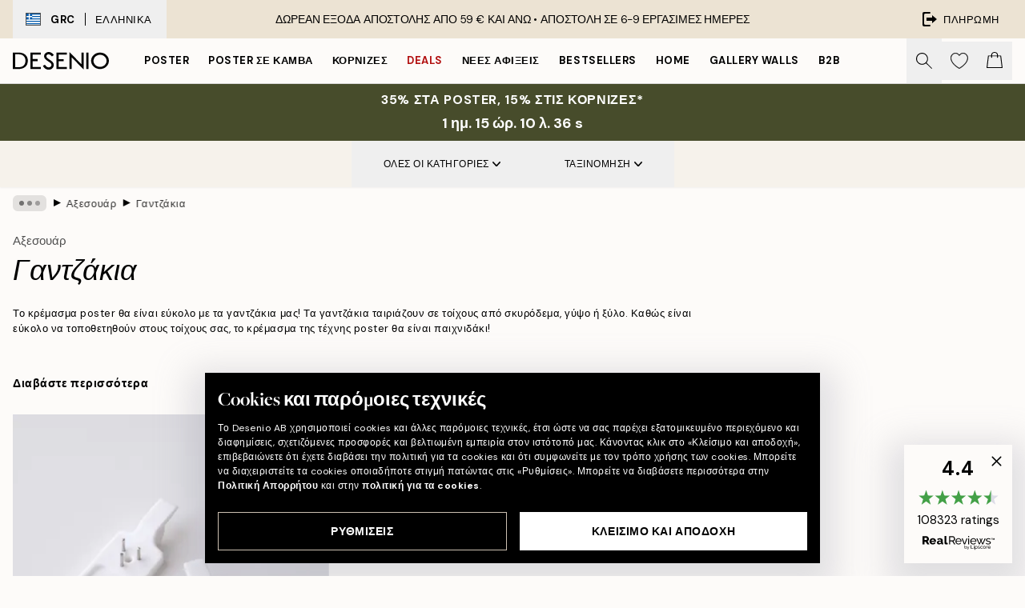

--- FILE ---
content_type: text/html; charset=utf-8
request_url: https://desenio.gr/axesouar/gantzakia/
body_size: 50278
content:
<!DOCTYPE html><html dir="ltr" lang="el"><head><title>Γαντζάκια | Αγοράστε γαντζάκια διαδικτυακά - Desenio.gr</title><meta name="description" content="Γαντζάκια διαδικτυακά - εύχρηστα γαντζάκια για να κρεμάσετε τις κορνίζες τέχνης. Αγοράστε διαδικτυακά τώρα στο Desenio.gr"/><meta charSet="utf-8"/><meta name="viewport" content="initial-scale=1.0, width=device-width"/><link rel="canonical" href="https://desenio.gr/axesouar/gantzakia/"/><link rel="alternate" hrefLang="en-gb" href="https://desenio.co.uk/accessories-2/picture-hooks/"/><link rel="alternate" hrefLang="da-dk" href="https://desenio.dk/tilbehor/vagkrog/"/><link rel="alternate" hrefLang="de-de" href="https://desenio.de/zubehor/bilderhaken/"/><link rel="alternate" hrefLang="de-at" href="https://desenio.at/zubehor/bilderhaken/"/><link rel="alternate" hrefLang="sv-se" href="https://desenio.se/tillbehor/tavelkrok/"/><link rel="alternate" hrefLang="it-it" href="https://desenio.it/accessori/ganci-per-quadri/"/><link rel="alternate" hrefLang="fi-fi" href="https://desenio.fi/tarvikkeet/taulukoukkuja/"/><link rel="alternate" hrefLang="fr-fr" href="https://desenio.fr/accessoires/crochets-pour-cadres/"/><link rel="alternate" hrefLang="nl-nl" href="https://desenio.nl/accessoires/ophanghaak/"/><link rel="alternate" hrefLang="no-no" href="https://desenio.no/tilbehor/bildekrok/"/><link rel="alternate" hrefLang="en-ie" href="https://desenio.ie/accessories-2/picture-hooks/"/><link rel="alternate" hrefLang="pl-pl" href="https://desenio.pl/akcesoria/haczyki-do-obrazow/"/><link rel="alternate" hrefLang="en-hu" href="https://desenio.eu/accessories/picture-hooks/"/><link rel="alternate" hrefLang="es-es" href="https://desenio.es/accesorios/ganchos-para-colgar/"/><link rel="alternate" hrefLang="en-us" href="https://desenio.com/poster-accessories/picture-hooks/"/><link rel="alternate" hrefLang="en-ca" href="https://desenio.ca/accessories-2/picture-hooks-0/"/><link rel="alternate" hrefLang="en-jp" href="https://desenio.jp/poster-accessories/picture-hooks-0/"/><link rel="alternate" hrefLang="ko-kr" href="https://desenio.kr/poster-accessories/picture-hooks/"/><link rel="alternate" hrefLang="en-au" href="https://desenio.com.au/accessories-2/picture-hooks/"/><link rel="alternate" hrefLang="cs-cz" href="https://desenio.cz/prislusenstvi/hacky-na-obrazy/"/><link rel="alternate" hrefLang="el-gr" href="https://desenio.gr/axesouar/gantzakia/"/><link rel="alternate" hrefLang="pt-pt" href="https://desenio.pt/acessorios/gancho-de-parede/"/><link rel="alternate" hrefLang="sk-sk" href="https://desenio.sk/prislusenstvo/haciky-na-obraz/"/><link rel="alternate" hrefLang="de-ch" href="https://desenio.ch/de-ch/zubehor/bilderhaken/"/><link rel="alternate" hrefLang="fr-ch" href="https://desenio.ch/fr-ch/accessoires/crochets-pour-cadres/"/><link rel="alternate" hrefLang="it-ch" href="https://desenio.ch/it-ch/accessori/ganci-per-quadri/"/><link rel="alternate" hrefLang="de-be" href="https://desenio.be/de-be/zubehor/bilderhaken/"/><link rel="alternate" hrefLang="nl-be" href="https://desenio.be/nl-be/accessoires/ophanghaak/"/><link rel="alternate" hrefLang="fr-be" href="https://desenio.be/fr-be/accessoires/crochets-pour-cadres/"/><link rel="alternate" hrefLang="es-us" href="https://desenio.com/es-us/accesorios/ganchos-para-colgar/"/><link rel="alternate" hrefLang="fr-ca" href="https://desenio.ca/fr-ca/accessoires/crochets-pour-cadres/"/><link rel="alternate" hrefLang="x-default" href="https://desenio.com/poster-accessories/picture-hooks/"/><meta property="og:description" content="Γαντζάκια διαδικτυακά - εύχρηστα γαντζάκια για να κρεμάσετε τις κορνίζες τέχνης. Αγοράστε διαδικτυακά τώρα στο Desenio.gr"/><meta property="og:url" content="https://desenio.gr/axesouar/gantzakia/"/><meta property="og:site_name" content="Desenio"/><link rel="preload" href="/_next/static/media/logo.9c4c515a.svg" as="image" fetchpriority="high"/><link rel="preload" href="/_next/static/media/search.6ab51709.svg" as="image" fetchpriority="high"/><link rel="preload" href="/_next/static/media/bag-outline.2ac31710.svg" as="image" fetchpriority="high"/><link rel="preload" as="image" imageSrcSet="https://media.desenio.com/site_images/67c5656ec2ca41280d29cc3b_picturehooks.jpg?auto=compress%2Cformat&amp;fit=max&amp;w=256 256w, https://media.desenio.com/site_images/67c5656ec2ca41280d29cc3b_picturehooks.jpg?auto=compress%2Cformat&amp;fit=max&amp;w=384 384w, https://media.desenio.com/site_images/67c5656ec2ca41280d29cc3b_picturehooks.jpg?auto=compress%2Cformat&amp;fit=max&amp;w=640 640w, https://media.desenio.com/site_images/67c5656ec2ca41280d29cc3b_picturehooks.jpg?auto=compress%2Cformat&amp;fit=max&amp;w=750 750w, https://media.desenio.com/site_images/67c5656ec2ca41280d29cc3b_picturehooks.jpg?auto=compress%2Cformat&amp;fit=max&amp;w=828 828w, https://media.desenio.com/site_images/67c5656ec2ca41280d29cc3b_picturehooks.jpg?auto=compress%2Cformat&amp;fit=max&amp;w=1080 1080w, https://media.desenio.com/site_images/67c5656ec2ca41280d29cc3b_picturehooks.jpg?auto=compress%2Cformat&amp;fit=max&amp;w=1200 1200w, https://media.desenio.com/site_images/67c5656ec2ca41280d29cc3b_picturehooks.jpg?auto=compress%2Cformat&amp;fit=max&amp;w=1920 1920w, https://media.desenio.com/site_images/67c5656ec2ca41280d29cc3b_picturehooks.jpg?auto=compress%2Cformat&amp;fit=max&amp;w=2048 2048w, https://media.desenio.com/site_images/67c5656ec2ca41280d29cc3b_picturehooks.jpg?auto=compress%2Cformat&amp;fit=max&amp;w=3840 3840w" imageSizes="25vw" fetchpriority="high"/><link rel="preload" href="/_next/static/media/heart-outline.390ce03b.svg" as="image" fetchpriority="high"/><meta name="next-head-count" content="45"/><link rel="shortcut icon" href="/favicon.ico" type="image/x-icon"/><link rel="mask-icon" href="/mask-icon.svg" color="black"/><link rel="apple-touch-icon" href="/touch-icon.png"/><meta name="theme-color" content="#eee" media="(prefers-color-scheme: light)"/><meta name="theme-color" content="#000" media="(prefers-color-scheme: dark)"/><meta name="theme-color" content="#eee"/><meta name="google" content="notranslate"/><link rel="preload" href="/_next/static/css/dafcae49c650c990.css" as="style" crossorigin="anonymous"/><link rel="stylesheet" href="/_next/static/css/dafcae49c650c990.css" crossorigin="anonymous" data-n-g=""/><link rel="preload" href="/_next/static/css/833f48369b64c52b.css" as="style" crossorigin="anonymous"/><link rel="stylesheet" href="/_next/static/css/833f48369b64c52b.css" crossorigin="anonymous" data-n-p=""/><noscript data-n-css=""></noscript><script defer="" crossorigin="anonymous" nomodule="" src="/_next/static/chunks/polyfills-42372ed130431b0a.js"></script><script defer="" src="/_next/static/chunks/5667.b29e61275f8108a4.js" crossorigin="anonymous"></script><script defer="" src="/_next/static/chunks/3444.baac915d921c3c13.js" crossorigin="anonymous"></script><script defer="" src="/_next/static/chunks/1899.af33a333efc43a50.js" crossorigin="anonymous"></script><script src="/_next/static/chunks/webpack-8caf65f1c1ffda67.js" defer="" crossorigin="anonymous"></script><script src="/_next/static/chunks/framework-2e93983b0e889e06.js" defer="" crossorigin="anonymous"></script><script src="/_next/static/chunks/main-b0a0f65d9ac069d8.js" defer="" crossorigin="anonymous"></script><script src="/_next/static/chunks/pages/_app-4c9fab92a5e08e0a.js" defer="" crossorigin="anonymous"></script><script src="/_next/static/chunks/6577-29b08a669c31dea3.js" defer="" crossorigin="anonymous"></script><script src="/_next/static/chunks/9111-627649a45d346422.js" defer="" crossorigin="anonymous"></script><script src="/_next/static/chunks/2120-aafe4bba91c54a60.js" defer="" crossorigin="anonymous"></script><script src="/_next/static/chunks/9107-dc0f0ec37167899a.js" defer="" crossorigin="anonymous"></script><script src="/_next/static/chunks/7765-30918bd330e8bf56.js" defer="" crossorigin="anonymous"></script><script src="/_next/static/chunks/8156-82ecc9b3b461e62a.js" defer="" crossorigin="anonymous"></script><script src="/_next/static/chunks/8464-ec573c58fad3a5b4.js" defer="" crossorigin="anonymous"></script><script src="/_next/static/chunks/pages/%5B...slug%5D-43ccf7e6435817dc.js" defer="" crossorigin="anonymous"></script><script src="/_next/static/Qe2VDIFxesAUyeHIpC9Dc/_buildManifest.js" defer="" crossorigin="anonymous"></script><script src="/_next/static/Qe2VDIFxesAUyeHIpC9Dc/_ssgManifest.js" defer="" crossorigin="anonymous"></script></head><body class="notranslate" lang="el"><noscript><iframe title="Google Tag Manager" src="https://www.googletagmanager.com/ns.html?id=GTM-PMNSHMZ" height="0" width="0" style="display:none;visibility:hidden"></iframe></noscript><div id="__loading-indicator"></div><div id="__next"><script>history.scrollRestoration = "manual"</script><div id="app" data-project="DS" class="__variable_6e5d6a __variable_0d9ce4 font-body flex min-h-full flex-col"><a href="#main" class="visually-hidden">Skip to main content.</a><aside id="status" class="relative z-40 h-8 bg-brand-cream px-4 w-content:h-12 z-40"><noscript class="flex-center absolute left-0 top-0 z-max flex h-full w-full bg-urgent text-tiny font-medium text-white w-content:text-sm">Ενεργοποιήστε το JavaScript για να ξεκινήσετε τις αγορές!</noscript><div class="relative m-auto flex h-full max-w-header items-center justify-between"><button class="hidden h-full w-48 items-center py-1 w-content:flex"><div class="relative flex h-full items-center px-4 text-xs uppercase hover:bg-brand-ivory-900 hover:bg-opacity-10 ltr:-left-4 rtl:-right-4"><div class="relative me-3 flex border border-brand-900" style="min-height:15.4px;min-width:19px"><img alt="Greece flag icon" aria-hidden="true" loading="lazy" width="640" height="480" decoding="async" data-nimg="1" class="absolute h-full w-full object-cover" style="color:transparent" src="/_next/static/media/gr.733e71ef.svg"/></div><div class="flex h-4 items-center"><span class="font-bold" title="Greece">GRC</span><div role="separator" aria-orientation="vertical" class="mx-3 bg-black h-full" style="width:1px"></div>Ελληνικά</div></div></button><span></span><div role="region" aria-label="Announcements" class="w-full h-full flex-1 relative"><ul class="flex w-full flex-center h-full"><li aria-posinset="1" aria-setsize="1" class="transition-opacity absolute w-full overflow-hidden flex flex-center opacity-100" style="transition-duration:500ms"><p class="truncate w-content:scale-90">ΔΩΡΕΑΝ ΕΞΟΔΑ ΑΠΟΣΤΟΛΗΣ ΑΠΟ 59 € ΚΑΙ ΑΝΩ •    ΑΠΟΣΤΟΛΗ ΣΕ 6-9 ΕΡΓΑΣΙΜΕΣ ΗΜΕΡΕΣ</p></li></ul></div><a href="https://checkout.desenio.gr/checkout/" class="hidden h-full w-48 justify-end py-1 w-content:flex"><div class="relative flex items-center px-4 text-xs uppercase hover:bg-brand-ivory-900 hover:bg-opacity-10 ltr:-right-4 rtl:-left-4"><img alt="Checkout icon" aria-hidden="true" loading="lazy" width="18" height="18" decoding="async" data-nimg="1" class="rtl-mirror me-2" style="color:transparent" src="/_next/static/media/exit.97f80cf2.svg"/>Πληρωμή</div></a></div></aside><header role="banner" class="sticky top-0 z-30 border-b border-brand-500/50 bg-brand-white px-2 w-content:px-4" aria-label="Main navigation"><nav class="m-auto flex h-14 max-w-header" role="navigation"><div class="flex flex-1 w-content:hidden"></div><div class="flex min-w-fit items-center justify-center w-content:me-8 w-content:justify-start"><a class="flex items-center transition-opacity duration-300 active:hover:opacity-60 active:hover:transition-none active:hover:delay-0 opacity-100 w-content:delay-600" href="https://desenio.gr/"><img alt="Desenio Logo" fetchpriority="high" width="581" height="116" decoding="async" data-nimg="1" style="color:transparent;height:22.8px;width:120px" src="/_next/static/media/logo.9c4c515a.svg"/></a></div><section id="synapse-popover-group-Rr7b6" aria-label="Site Navigation" class="hide-scrollbar hidden h-full overflow-x-scroll transition-opacity w-content:flex opacity-100 w-content:delay-600"><div class="menu-test-desktop-variant static border-b border-transparent hover:border-black"><a class="popover-button flex-center flex flex-center flex h-full w-full text-nowrap flex items-center justify-center h-full px-3 text-xs font-bold uppercase font-body" id="synapse-popover-R6r7b6-button" aria-expanded="false" href="https://desenio.gr/poster/">Poster</a></div><div class="menu-test-desktop-variant static border-b border-transparent hover:border-black"><a class="popover-button flex-center flex flex-center flex h-full w-full text-nowrap flex items-center justify-center h-full px-3 text-xs font-bold uppercase font-body" id="synapse-popover-Rar7b6-button" aria-expanded="false" href="https://desenio.gr/kambades/">Poster σε καμβά</a></div><div class="menu-test-desktop-variant static border-b border-transparent hover:border-black"><a class="popover-button flex-center flex flex-center flex h-full w-full text-nowrap flex items-center justify-center h-full px-3 text-xs font-bold uppercase font-body" id="synapse-popover-Rer7b6-button" aria-expanded="false" href="https://desenio.gr/kornizes/">Κορνίζες</a></div><div class="menu-test-desktop-variant static border-b border-transparent hover:border-black"><a class="popover-button flex-center flex flex-center flex h-full w-full text-nowrap flex items-center justify-center h-full px-3 text-xs font-bold uppercase font-body text-urgent" id="synapse-popover-Rir7b6-button" aria-expanded="false" href="https://desenio.gr/ekptoseis/">Deals</a></div><div class="menu-test-desktop-variant static border-b border-transparent hover:border-black"><a class="popover-button flex-center flex flex-center flex h-full w-full text-nowrap flex items-center justify-center h-full px-3 text-xs font-bold uppercase font-body" id="synapse-popover-Rmr7b6-button" aria-expanded="false" href="https://desenio.gr/new-in/">Νέες αφίξεις</a></div><div class="menu-test-desktop-variant static border-b border-transparent hover:border-black"><a class="popover-button flex-center flex flex-center flex h-full w-full text-nowrap flex items-center justify-center h-full px-3 text-xs font-bold uppercase font-body" id="synapse-popover-Rqr7b6-button" aria-expanded="false" href="https://desenio.gr/poster/bestsellers/">Bestsellers</a></div><div class="menu-test-desktop-variant static border-b border-transparent hover:border-black"><a class="popover-button flex-center flex flex-center flex h-full w-full text-nowrap flex items-center justify-center h-full px-3 text-xs font-bold uppercase font-body" id="synapse-popover-Rur7b6-button" aria-expanded="false" href="https://desenio.gr/home/">Home</a></div><div class="menu-test-desktop-variant static border-b border-transparent hover:border-black"><a class="popover-button flex-center flex flex-center flex h-full w-full text-nowrap flex items-center justify-center h-full px-3 text-xs font-bold uppercase font-body" id="synapse-popover-R12r7b6-button" aria-expanded="false" href="https://desenio.gr/gallery-wall/">Gallery walls</a></div><div class="menu-test-desktop-variant static border-b border-transparent hover:border-black"><a class="popover-button flex-center flex flex-center flex h-full w-full text-nowrap flex items-center justify-center h-full px-3 text-xs font-bold uppercase font-body" id="synapse-popover-R16r7b6-button" aria-expanded="false" href="https://desenio.gr/desenio-b2b/">B2B</a></div></section><div class="flex flex-1"><div class="ms-auto flex items-center transition-opacity duration-300 opacity-100 delay-600"><div class="relative flex h-full items-center"><button class="group hidden h-full w-11 items-center justify-center transition-opacity duration-300 w-content:flex opacity-100 w-content:delay-600" aria-label="Αναζήτηση"><img alt="Search icon" aria-hidden="true" fetchpriority="high" width="20" height="20" decoding="async" data-nimg="1" class="duration-150 xl:group-hover:opacity-75" style="color:transparent" src="/_next/static/media/search.6ab51709.svg"/></button><div class="relative flex h-full items-center" id="synapse-icons-end-R1b7b6-shopping-menu-wrapper"><button class="flex items-center justify-center relative w-11 h-12 animate" tabindex="0" aria-expanded="false" aria-controls="shopping-menu-container__wishlist" aria-label="Show products in Wishlist"><img alt="Icon ends icon" aria-hidden="true" fetchpriority="high" width="144" height="132" decoding="async" data-nimg="1" style="color:transparent;width:22px;height:20px" src="/_next/static/media/heart-outline.390ce03b.svg"/></button><button class="flex items-center justify-center relative w-11 h-12" tabindex="0" aria-expanded="false" aria-controls="shopping-menu-container__cart" aria-label="Show products in Cart"><img alt="Empty cart icon" aria-hidden="true" fetchpriority="high" width="121" height="140" decoding="async" data-nimg="1" style="color:transparent;width:20px;height:20px;position:relative;top:-1px" src="/_next/static/media/bag-outline.2ac31710.svg"/></button></div></div></div></div></nav></header><div id="promotional-banner" class="sticky top-0 z-20" style="top:0px"><a href="https://desenio.gr/promotion/ekptoseis/"><aside aria-labelledby="synapse-promotional-banner-Rc7b6-title" class="flex flex-col flex-center py-2 px-4 z-20 text-center group" style="background:#474c2b;color:#fff"><div class="max-w-header relative w-full"><div class="flex flex-col px-8"><span id="synapse-promotional-banner-Rc7b6-title" class="uppercase font-bold text-md">35% στα poster, 15% στις κορνίζες*</span></div></div></aside></a></div><a href="https://desenio.gr/promotion/ekptoseis/"></a><span></span><main id="main" class="flex-1"><script type="application/ld+json">{
        "@context": "http://schema.org/",
        "@type": "CollectionPage",
        "name": "Γαντζάκια | Αγοράστε γαντζάκια διαδικτυακά - Desenio.gr",
        "headline": "Γαντζάκια",
        "description":
          "&Tau;&alpha; &epsilon;ύ&chi;&rho;&eta;&sigma;&tau;&alpha; &gamma;&alpha;&nu;&tau;&zeta;ά&kappa;&iota;&alpha; &epsilon;ί&nu;&alpha;&iota; &iota;&delta;&alpha;&nu;&iota;&kappa;ά &gamma;&iota;&alpha; &nu;&alpha; &kappa;&rho;&epsilon;&mu;ά&sigma;&epsilon;&tau;&epsilon; &tau;&alpha; poster &mu;&epsilon; &kappa;&omicron;&rho;&nu;ί&zeta;&alpha; &sigma;&epsilon; &upsilon;&lambda;&iota;&kappa;ά &tau;&omicron;ί&chi;&omicron;&upsilon; ό&pi;&omega;&sigmaf; &sigma;&kappa;&upsilon;&rho;ό&delta;&epsilon;&mu;&alpha;, &gamma;ύ&psi;&omicron; ή &xi;ύ&lambda;&omicron;. &Alpha;&nu;&tau;ί &nu;&alpha; &chi;&rho;&eta;&sigma;&iota;&mu;&omicron;&pi;&omicron;&iota;&epsilon;ί&tau;&epsilon; &delta;&iota;ά&phi;&omicron;&rho;&alpha; &epsilon;&rho;&gamma;&alpha;&lambda;&epsilon;ί&alpha; &kappa;&alpha;&iota; &nu;&alpha; &alpha;&phi;ή&nu;&epsilon;&tau;&epsilon; &mu;&epsilon;&gamma;ά&lambda;&alpha; &sigma;&eta;&mu;ά&delta;&iota;&alpha; &kappa;&alpha;&iota; &tau;&rho;ύ&pi;&epsilon;&sigmaf; &sigma;&tau;&omicron;&nu; &tau;&omicron;ί&chi;&omicron; &sigma;&alpha;&sigmaf;, &alpha;&upsilon;&tau;ά &tau;&alpha; &alpha;&pi;&lambda;ά &gamma;&alpha;&nu;&tau;&zeta;ά&kappa;&iota;&alpha; &epsilon;ί&nu;&alpha;&iota; &epsilon;ύ&kappa;&omicron;&lambda;&omicron; &nu;&alpha; &tau;&omicron;&pi;&omicron;&theta;&epsilon;&tau;&eta;&theta;&omicron;ύ&nu; &kappa;&alpha;&iota; &nu;&alpha; &alpha;&phi;&alpha;&iota;&rho;&epsilon;&theta;&omicron;ύ&nu; &kappa;&alpha;&iota; &alpha;&phi;ή&nu;&omicron;&upsilon;&nu; &mu;ό&nu;&omicron; έ&nu;&alpha; &mu;&iota;&kappa;&rho;ό &sigma;&eta;&mu;ά&delta;&iota;. &Alpha;&upsilon;&tau;ό &theta;&alpha; &kappa;ά&nu;&epsilon;&iota; &tau;&omicron; &kappa;&rho;έ&mu;&alpha;&sigma;&mu;&alpha; &tau;&omicron;&upsilon; poster &tau;&eta;&sigmaf; Desenio &pi;&omicron;&lambda;ύ &pi;&iota;&omicron; &epsilon;ύ&kappa;&omicron;&lambda;&omicron;!  &Tau;&omicron; &mu;ό&nu;&omicron; &epsilon;&rho;&gamma;&alpha;&lambda;&epsilon;ί&omicron; &pi;&omicron;&upsilon; &chi;&rho;&epsilon;&iota;ά&zeta;&epsilon;&sigma;&tau;&epsilon; &epsilon;ί&nu;&alpha;&iota; έ&nu;&alpha; &sigma;&phi;&upsilon;&rho;ί, &tau;&omicron;&pi;&omicron;&theta;&epsilon;&tau;ή&sigma;&tau;&epsilon; &tau;&eta;&nu; &epsilon;&pi;ί&pi;&epsilon;&delta;&eta; &pi;&lambda;&epsilon;&upsilon;&rho;ά &sigma;&tau;&omicron;&nu; &tau;&omicron;ί&chi;&omicron; &kappa;&alpha;&iota; &kappa;&alpha;&rho;&phi;ώ&sigma;&tau;&epsilon; &tau;&alpha; &tau;&rho;ί&alpha; &mu;&iota;&kappa;&rho;ά &kappa;&alpha;&rho;&phi;&iota;ά &sigma;&tau;&omicron;&nu; &tau;&omicron;ί&chi;&omicron;. &Kappa;&alpha;&tau;ά &tau;&eta;&nu; &alpha;&phi;&alpha;ί&rho;&epsilon;&sigma;&eta; &tau;&omicron;&upsilon; &gamma;ά&nu;&tau;&zeta;&omicron;&upsilon; &mu;&pi;&omicron;&rho;&epsilon;ί&tau;&epsilon; &epsilon;ί&tau;&epsilon; &alpha;&pi;&lambda;ά &nu;&alpha; &tau;&omicron;&nu; &tau;&rho;&alpha;&beta;ή&xi;&epsilon;&tau;&epsilon; έ&xi;&omega; &epsilon;ί&tau;&epsilon; &nu;&alpha; &chi;&rho;&eta;&sigma;&iota;&mu;&omicron;&pi;&omicron;&iota;ή&sigma;&epsilon;&tau;&epsilon; &tau;&omicron; &pi;ί&sigma;&omega; &mu;έ&rho;&omicron;&sigmaf; &epsilon;&nu;ό&sigmaf; &sigma;&phi;&upsilon;&rho;&iota;&omicron;ύ &gamma;&iota;&alpha; &nu;&alpha; &tau;&omicron;&nu; &tau;&rho;&alpha;&beta;ή&xi;&epsilon;&tau;&epsilon; &alpha;&pi;&alpha;&lambda;ά έ&xi;&omega;. &Tau;&alpha; &gamma;&alpha;&nu;&tau;&zeta;ά&kappa;&iota;&alpha; &mu;&alpha;&sigmaf; &pi;&omega;&lambda;&omicron;ύ&nu;&tau;&alpha;&iota; &sigma;&epsilon; &zeta;&epsilon;ύ&gamma;&eta; &tau;&omega;&nu; &delta;ύ&omicron; &kappa;&alpha;&iota; &tau;&alpha;&iota;&rho;&iota;ά&zeta;&omicron;&upsilon;&nu; &sigma;&epsilon; ό&lambda;&epsilon;&sigmaf; &tau;&iota;&sigmaf; &kappa;&omicron;&rho;&nu;ί&zeta;&epsilon;&sigmaf; &mu;&alpha;&sigmaf; &mu;&epsilon; &epsilon;&xi;&alpha;ί&rho;&epsilon;&sigma;&eta; &tau;&iota;&sigmaf; &kappa;&omicron;&rho;&nu;ί&zeta;&epsilon;&sigmaf; 100x150 cm.  &nbsp;",
        "breadcrumb": {
          "@type": "BreadcrumbList",
          "itemListElement": [{"@type":"ListItem","item":{"@id":"https://desenio.gr/","name":"Desenio"},"position":1},{"@type":"ListItem","item":{"@id":"https://desenio.gr/axesouar/","name":"Αξεσουάρ"},"position":2},{"@type":"ListItem","item":{"@id":"https://desenio.gr/axesouar/gantzakia/","name":"Γαντζάκια"},"position":3}]
        },
        "url": "https://desenio.gr/axesouar/gantzakia/",
        "potentialAction": {
          "@type": "SearchAction",
          "target": "https://desenio.gr/search/?query={term}",
          "query": "required",
          "query-input": "required name=term"
        },
        "mainEntity": {
          "@type": "ItemList",
          "url": "https://desenio.gr/axesouar/gantzakia/",
          "numberOfItems": 1,
          "itemListOrder": "https://schema.org/ItemListUnordered",
          "itemListElement": [{"@type":"ListItem","position":1,"item":{"@type":"Product","name":"Γαντζάκια (Πακέτο των 2)","description":"Γαντζάκια (Πακέτο των 2)","sku":"HOOK-0001","image":"https://media.desenio.com/site_images/67c5656ec2ca41280d29cc3b_picturehooks.jpg","url":"https://desenio.gr/axesouar/gantzakia/gantzakia-paketo-ton-2/","brand":{"@type":"Brand","name":"Desenio"}}}]
        }
      }</script><aside class="sticky z-10 flex bg-brand-ivory-300 px-4 shadow-sm" style="top:-1px"><div class="mx-auto hidden h-full flex-col items-center md:flex lg:flex-row"><section id="synapse-popover-group-R399b6" aria-label="Category navigation and filter" class="z-20 flex flex-wrap"><div class="lg:relative"><button class="popover-button flex-center flex flex px-3 py-5 text-tiny font-medium uppercase lg:px-6 xl:px-10" id="synapse-popover-Rr99b6-button" aria-expanded="false">Όλες οι κατηγορίες<img alt="Arrow down" loading="lazy" width="10" height="6" decoding="async" data-nimg="1" class="ms-1" style="color:transparent" src="/_next/static/media/arrow-down.92f2b5e4.svg"/></button></div><div class="lg:relative"><button class="popover-button flex-center flex flex px-3 py-5 text-tiny font-medium uppercase lg:px-6 xl:px-10" id="synapse-popover-R1b99b6-button" aria-expanded="false">Ταξινόμηση<img alt="Arrow down" loading="lazy" width="10" height="6" decoding="async" data-nimg="1" class="ms-1" style="color:transparent" src="/_next/static/media/arrow-down.92f2b5e4.svg"/></button></div></section></div></aside><div class="relative mx-auto flex"><span></span><div class="relative mx-auto w-full max-w-header"><nav id="breadcrumbs" class="flex items-center w-full overflow-x-auto hide-scrollbar mask-x-scroll px-4 mt-2 mb-6" aria-label="Breadcrumb" data-ph="breadcrumbs"><div class="sticky start-0 z-10 flex items-center transition-opacity duration-150 shrink-0 opacity-100 delay-150"><div role="presentation" class="flex flex-center h-5 px-2 bg-black/10 rounded-md me-2"><div class="rounded-full bg-black me-1 last:me-0" style="height:6px;width:6px;opacity:calc(0.5 - 0 * 0.1)"></div><div class="rounded-full bg-black me-1 last:me-0" style="height:6px;width:6px;opacity:calc(0.5 - 1 * 0.1)"></div><div class="rounded-full bg-black me-1 last:me-0" style="height:6px;width:6px;opacity:calc(0.5 - 2 * 0.1)"></div></div><div role="separator" aria-orientation="vertical" class="relative font-bold -top-px text-md start-px rtl-mirror">▸</div></div><ol class="flex flex-nowrap ps-1 ms-2" style="transform:translate3d(0px, 0px, 0px)"><li class="flex flex-nowrap mx-1 transition-opacity group duration-300 ltr:first:-ml-3 rtl:first:-mr-3 opacity-0 pointer-events-none"><a class="flex items-center me-2 group-last:me-0 whitespace-nowrap hover:underline truncate text-black/80 text-xs" tabindex="0" style="max-width:15rem" href="https://desenio.gr/">Desenio</a><div role="separator" aria-orientation="vertical" class="relative font-bold -top-px text-md start-px rtl-mirror">▸</div></li><li class="flex flex-nowrap mx-1 transition-opacity group duration-300 ltr:first:-ml-3 rtl:first:-mr-3 opacity-100"><a class="flex items-center me-2 group-last:me-0 whitespace-nowrap hover:underline truncate text-black/80 text-xs" tabindex="0" style="max-width:15rem" href="https://desenio.gr/axesouar/">Αξεσουάρ</a><div role="separator" aria-orientation="vertical" class="relative font-bold -top-px text-md start-px rtl-mirror">▸</div></li><li class="flex flex-nowrap mx-1 transition-opacity group duration-300 ltr:first:-ml-3 rtl:first:-mr-3 opacity-100"><a class="flex items-center me-2 group-last:me-0 whitespace-nowrap hover:underline truncate font-medium pe-3 text-black/80 text-xs" aria-current="page" tabindex="0" style="max-width:15rem" href="https://desenio.gr/axesouar/gantzakia/">Γαντζάκια</a></li></ol></nav><div class="flex flex-col-reverse"><h1 class="h1 mb-4 px-4 !text-2xl !font-medium italic">Γαντζάκια</h1><h2 class="px-4 text-brand-900">Αξεσουάρ</h2></div><div class="relative mb-14"><div class="brand-defaults max-w-4xl px-4 text-xs mask-b-scroll overflow-hidden" style="min-height:80px;max-height:80px"><div id="mainCategoryName"></div><div class="text">&Tau;&omicron; &kappa;&rho;έ&mu;&alpha;&sigma;&mu;&alpha; poster &theta;&alpha; &epsilon;ί&nu;&alpha;&iota; &epsilon;ύ&kappa;&omicron;&lambda;&omicron; &mu;&epsilon; &tau;&alpha; &gamma;&alpha;&nu;&tau;&zeta;ά&kappa;&iota;&alpha; &mu;&alpha;&sigmaf;! &Tau;&alpha; &gamma;&alpha;&nu;&tau;&zeta;ά&kappa;&iota;&alpha; &tau;&alpha;&iota;&rho;&iota;ά&zeta;&omicron;&upsilon;&nu; &sigma;&epsilon; &tau;&omicron;ί&chi;&omicron;&upsilon;&sigmaf; &alpha;&pi;ό &sigma;&kappa;&upsilon;&rho;ό&delta;&epsilon;&mu;&alpha;, &gamma;ύ&psi;&omicron; ή &xi;ύ&lambda;&omicron;. &Kappa;&alpha;&theta;ώ&sigmaf; &epsilon;ί&nu;&alpha;&iota; &epsilon;ύ&kappa;&omicron;&lambda;&omicron; &nu;&alpha; &tau;&omicron;&pi;&omicron;&theta;&epsilon;&tau;&eta;&theta;&omicron;ύ&nu; &sigma;&tau;&omicron;&upsilon;&sigmaf; &tau;&omicron;ί&chi;&omicron;&upsilon;&sigmaf; &sigma;&alpha;&sigmaf;, &tau;&omicron; &kappa;&rho;έ&mu;&alpha;&sigma;&mu;&alpha; &tau;&eta;&sigmaf; &tau;έ&chi;&nu;&eta;&sigmaf; poster &theta;&alpha; &epsilon;ί&nu;&alpha;&iota; &pi;&alpha;&iota;&chi;&nu;&iota;&delta;ά&kappa;&iota;!</div></div><div role="button" aria-hidden="true" class="cursor-pointer button button-tertiary absolute mt-2 block w-full max-w-4xl px-4 text-left no-underline">Διαβάστε περισσότερα</div></div><div></div><div class="translate-z-0 z-10 mx-auto flex transform flex-col items-center"><div class="md:hidden flex w-full border-t border-b bg-blur border-brand-500/33 z-10 sticky bg-brand-white/75 justify-between" style="top:0"><button class="w-full px-4 flex flex-center py-3 group border-0 disabled:opacity-50"><img alt="Category toolbar icon" aria-hidden="true" loading="lazy" width="1000" height="1000" decoding="async" data-nimg="1" class="rtl-mirror" style="color:transparent;height:17px;width:17px" src="/_next/static/media/categories.7022c1c2.svg"/><span class="truncate ms-2 xs:inline hidden">Όλες οι κατηγορίες</span></button><div role="separator" aria-orientation="vertical" class="bg-brand-500 h-[45px] h-full" style="min-width:1px;width:1px"></div><button sorting="custom" disabled="" class="w-full px-4 flex flex-center py-3 group border-0 disabled:opacity-50"><img alt="Category toolbar icon" aria-hidden="true" loading="lazy" width="1000" height="1000" decoding="async" data-nimg="1" style="color:transparent;height:17px;width:17px" src="/_next/static/media/filter.6193d202.svg"/><span class="truncate ms-2 xs:inline hidden">Φίλτρο &amp; Ταξινόμηση</span><span class="font-body relative top-0 left-1"></span></button></div><span></span><section class="grid w-full grid-cols-2 gap-4 xs:gap-5 px-4 sm:gap-8 sm:grid-cols-3 mt-4 md:mt-0" id="synapse-product-list-R2p5p9b6" role="feed" aria-live="polite" aria-atomic="false" aria-relevant="all" aria-busy="false" aria-label="Γαντζάκια"><article id="synapse-product-card-Rqp5p9b6" aria-setsize="1" aria-posinset="1" aria-labelledby="synapse-product-card-Rqp5p9b6-title" aria-describedby="synapse-product-card-Rqp5p9b6-price" class="w-full"><a class="block pinterest-enabled mb-3 lg:mb-6 pinterest-enabled" href="https://desenio.gr/p/axesouar/gantzakia/gantzakia-paketo-ton-2/"><div class="relative overflow-hidden"><div class="group relative h-0 w-full bg-white" style="padding-bottom:132%"><div class="absolute w-full transition-opacity transform-center opacity-100 h-full"><img alt="Λευκά γαντζάκια τοίχου για κάδρα, με τρία μεταλλικά καρφιά το καθένα." fetchpriority="high" width="154" height="192.5" decoding="async" data-nimg="1" class="h-full w-full object-cover" style="color:transparent;max-width:100%;background-size:cover;background-position:50% 50%;background-repeat:no-repeat;background-image:url(&quot;data:image/svg+xml;charset=utf-8,%3Csvg xmlns=&#x27;http://www.w3.org/2000/svg&#x27; viewBox=&#x27;0 0 154 192.5&#x27;%3E%3Cfilter id=&#x27;b&#x27; color-interpolation-filters=&#x27;sRGB&#x27;%3E%3CfeGaussianBlur stdDeviation=&#x27;20&#x27;/%3E%3CfeColorMatrix values=&#x27;1 0 0 0 0 0 1 0 0 0 0 0 1 0 0 0 0 0 100 -1&#x27; result=&#x27;s&#x27;/%3E%3CfeFlood x=&#x27;0&#x27; y=&#x27;0&#x27; width=&#x27;100%25&#x27; height=&#x27;100%25&#x27;/%3E%3CfeComposite operator=&#x27;out&#x27; in=&#x27;s&#x27;/%3E%3CfeComposite in2=&#x27;SourceGraphic&#x27;/%3E%3CfeGaussianBlur stdDeviation=&#x27;20&#x27;/%3E%3C/filter%3E%3Cimage width=&#x27;100%25&#x27; height=&#x27;100%25&#x27; x=&#x27;0&#x27; y=&#x27;0&#x27; preserveAspectRatio=&#x27;none&#x27; style=&#x27;filter: url(%23b);&#x27; href=&#x27;[data-uri]&#x27;/%3E%3C/svg%3E&quot;)" sizes="25vw" srcSet="https://media.desenio.com/site_images/67c5656ec2ca41280d29cc3b_picturehooks.jpg?auto=compress%2Cformat&amp;fit=max&amp;w=256 256w, https://media.desenio.com/site_images/67c5656ec2ca41280d29cc3b_picturehooks.jpg?auto=compress%2Cformat&amp;fit=max&amp;w=384 384w, https://media.desenio.com/site_images/67c5656ec2ca41280d29cc3b_picturehooks.jpg?auto=compress%2Cformat&amp;fit=max&amp;w=640 640w, https://media.desenio.com/site_images/67c5656ec2ca41280d29cc3b_picturehooks.jpg?auto=compress%2Cformat&amp;fit=max&amp;w=750 750w, https://media.desenio.com/site_images/67c5656ec2ca41280d29cc3b_picturehooks.jpg?auto=compress%2Cformat&amp;fit=max&amp;w=828 828w, https://media.desenio.com/site_images/67c5656ec2ca41280d29cc3b_picturehooks.jpg?auto=compress%2Cformat&amp;fit=max&amp;w=1080 1080w, https://media.desenio.com/site_images/67c5656ec2ca41280d29cc3b_picturehooks.jpg?auto=compress%2Cformat&amp;fit=max&amp;w=1200 1200w, https://media.desenio.com/site_images/67c5656ec2ca41280d29cc3b_picturehooks.jpg?auto=compress%2Cformat&amp;fit=max&amp;w=1920 1920w, https://media.desenio.com/site_images/67c5656ec2ca41280d29cc3b_picturehooks.jpg?auto=compress%2Cformat&amp;fit=max&amp;w=2048 2048w, https://media.desenio.com/site_images/67c5656ec2ca41280d29cc3b_picturehooks.jpg?auto=compress%2Cformat&amp;fit=max&amp;w=3840 3840w" src="https://media.desenio.com/site_images/67c5656ec2ca41280d29cc3b_picturehooks.jpg?auto=compress%2Cformat&amp;fit=max&amp;w=3840"/></div></div><button aria-label="Remove this product from wishlist" class="absolute p-3 md:p-4 end-0 bottom-0 transition duration-300 active:duration-0 active:scale-90 scale-100" style="min-height:20px;min-width:20px"><img alt="Heart icon" aria-hidden="true" fetchpriority="high" width="22" height="20" decoding="async" data-nimg="1" style="color:transparent;width:22px;height:20px" src="/_next/static/media/heart-outline.390ce03b.svg"/></button></div><span class="mt-2 block truncate text-tiny uppercase text-brand-900"> </span><div class="relative flex h-full flex-1 items-start"><section class="flex h-full flex-1 flex-col overflow-hidden"><p id="synapse-product-card-Rqp5p9b6-title" class="truncate font-display text-md font-medium lg:text-lg">Γαντζάκια (Πακέτο των 2)</p><span id="synapse-product-card-Rqp5p9b6-price" class="mb-1 font-medium lg:text-md text-sm whitespace-nowrap"><span aria-label="Price: 5,45 €">5,45 €</span></span></section></div></a></article></section><section class="grid w-full grid-cols-2 gap-4 xs:gap-5 px-4 sm:gap-8 sm:grid-cols-3 mt-4 md:mt-0" id="synapse-product-list-R6p5p9b6" role="feed" aria-live="polite" aria-atomic="false" aria-relevant="all" aria-busy="false" aria-label="Γαντζάκια"></section><div class="mb-16 mt-12 flex flex-col gap-8 lg:mt-10"><div class="flex flex-col flex-center flex-col-reverse"><div class="w-full flex flex-col-reverse mb-4 items-center"><div aria-labelledby="synapse-show-more-R395p9b6-text" role="progressbar" class="overflow-hidden rounded-full h-1 w-64" aria-valuemin="0" aria-valuenow="1" aria-valuemax="1" style="background-color:#ECE3D3"><div class="h-full max-w-full" style="width:100%;background-color:#000"></div></div><span id="synapse-show-more-R395p9b6-text" aria-hidden="true" class="text-center mb-1 text-xs uppercase">Εμφάνιση 1 από 1 προϊόντα</span></div></div></div><div role="separator" aria-orientation="horizontal" class="mx-auto mb-12 max-w-content bg-brand-500 w-full" style="height:1px"></div><h2 id="synapse-category-R19b6-seo" class="h2 w-full px-4 text-start sm:!text-center mb-4">Γαντζάκια διαδικτυακά για να κρεμάτε κορνίζες</h2><section aria-labelledby="synapse-category-R19b6-seo" class="brand-defaults index-description category-seo-descriptionWithoutImage"><p><span style="font-weight: 400;">&Tau;&alpha; &epsilon;ύ&chi;&rho;&eta;&sigma;&tau;&alpha; &gamma;&alpha;&nu;&tau;&zeta;ά&kappa;&iota;&alpha; &epsilon;ί&nu;&alpha;&iota; &iota;&delta;&alpha;&nu;&iota;&kappa;ά &gamma;&iota;&alpha; &nu;&alpha; &kappa;&rho;&epsilon;&mu;ά&sigma;&epsilon;&tau;&epsilon; &tau;&alpha; poster &mu;&epsilon; &kappa;&omicron;&rho;&nu;ί&zeta;&alpha; &sigma;&epsilon; &upsilon;&lambda;&iota;&kappa;ά &tau;&omicron;ί&chi;&omicron;&upsilon; ό&pi;&omega;&sigmaf; &sigma;&kappa;&upsilon;&rho;ό&delta;&epsilon;&mu;&alpha;, &gamma;ύ&psi;&omicron; ή &xi;ύ&lambda;&omicron;. &Alpha;&nu;&tau;ί &nu;&alpha; &chi;&rho;&eta;&sigma;&iota;&mu;&omicron;&pi;&omicron;&iota;&epsilon;ί&tau;&epsilon; &delta;&iota;ά&phi;&omicron;&rho;&alpha; &epsilon;&rho;&gamma;&alpha;&lambda;&epsilon;ί&alpha; &kappa;&alpha;&iota; &nu;&alpha; &alpha;&phi;ή&nu;&epsilon;&tau;&epsilon; &mu;&epsilon;&gamma;ά&lambda;&alpha; &sigma;&eta;&mu;ά&delta;&iota;&alpha; &kappa;&alpha;&iota; &tau;&rho;ύ&pi;&epsilon;&sigmaf; &sigma;&tau;&omicron;&nu; &tau;&omicron;ί&chi;&omicron; &sigma;&alpha;&sigmaf;, &alpha;&upsilon;&tau;ά &tau;&alpha; &alpha;&pi;&lambda;ά &gamma;&alpha;&nu;&tau;&zeta;ά&kappa;&iota;&alpha; &epsilon;ί&nu;&alpha;&iota; &epsilon;ύ&kappa;&omicron;&lambda;&omicron; &nu;&alpha; &tau;&omicron;&pi;&omicron;&theta;&epsilon;&tau;&eta;&theta;&omicron;ύ&nu; &kappa;&alpha;&iota; &nu;&alpha; &alpha;&phi;&alpha;&iota;&rho;&epsilon;&theta;&omicron;ύ&nu; &kappa;&alpha;&iota; &alpha;&phi;ή&nu;&omicron;&upsilon;&nu; &mu;ό&nu;&omicron; έ&nu;&alpha; &mu;&iota;&kappa;&rho;ό &sigma;&eta;&mu;ά&delta;&iota;. &Alpha;&upsilon;&tau;ό &theta;&alpha; &kappa;ά&nu;&epsilon;&iota; &tau;&omicron; &kappa;&rho;έ&mu;&alpha;&sigma;&mu;&alpha; &tau;&omicron;&upsilon; poster &tau;&eta;&sigmaf; Desenio &pi;&omicron;&lambda;ύ &pi;&iota;&omicron; &epsilon;ύ&kappa;&omicron;&lambda;&omicron;!<br><br>&Tau;&omicron; &mu;ό&nu;&omicron; &epsilon;&rho;&gamma;&alpha;&lambda;&epsilon;ί&omicron; &pi;&omicron;&upsilon; &chi;&rho;&epsilon;&iota;ά&zeta;&epsilon;&sigma;&tau;&epsilon; &epsilon;ί&nu;&alpha;&iota; έ&nu;&alpha; &sigma;&phi;&upsilon;&rho;ί, &tau;&omicron;&pi;&omicron;&theta;&epsilon;&tau;ή&sigma;&tau;&epsilon; &tau;&eta;&nu; &epsilon;&pi;ί&pi;&epsilon;&delta;&eta; &pi;&lambda;&epsilon;&upsilon;&rho;ά &sigma;&tau;&omicron;&nu; &tau;&omicron;ί&chi;&omicron; &kappa;&alpha;&iota; &kappa;&alpha;&rho;&phi;ώ&sigma;&tau;&epsilon; &tau;&alpha; &tau;&rho;ί&alpha; &mu;&iota;&kappa;&rho;ά &kappa;&alpha;&rho;&phi;&iota;ά &sigma;&tau;&omicron;&nu; &tau;&omicron;ί&chi;&omicron;. &Kappa;&alpha;&tau;ά &tau;&eta;&nu; &alpha;&phi;&alpha;ί&rho;&epsilon;&sigma;&eta; &tau;&omicron;&upsilon; &gamma;ά&nu;&tau;&zeta;&omicron;&upsilon; &mu;&pi;&omicron;&rho;&epsilon;ί&tau;&epsilon; &epsilon;ί&tau;&epsilon; &alpha;&pi;&lambda;ά &nu;&alpha; &tau;&omicron;&nu; &tau;&rho;&alpha;&beta;ή&xi;&epsilon;&tau;&epsilon; έ&xi;&omega; &epsilon;ί&tau;&epsilon; &nu;&alpha; &chi;&rho;&eta;&sigma;&iota;&mu;&omicron;&pi;&omicron;&iota;ή&sigma;&epsilon;&tau;&epsilon; &tau;&omicron; &pi;ί&sigma;&omega; &mu;έ&rho;&omicron;&sigmaf; &epsilon;&nu;ό&sigmaf; &sigma;&phi;&upsilon;&rho;&iota;&omicron;ύ &gamma;&iota;&alpha; &nu;&alpha; &tau;&omicron;&nu; &tau;&rho;&alpha;&beta;ή&xi;&epsilon;&tau;&epsilon; &alpha;&pi;&alpha;&lambda;ά έ&xi;&omega;. &Tau;&alpha; &gamma;&alpha;&nu;&tau;&zeta;ά&kappa;&iota;&alpha; &mu;&alpha;&sigmaf; &pi;&omega;&lambda;&omicron;ύ&nu;&tau;&alpha;&iota; &sigma;&epsilon; &zeta;&epsilon;ύ&gamma;&eta; &tau;&omega;&nu; &delta;ύ&omicron; &kappa;&alpha;&iota; &tau;&alpha;&iota;&rho;&iota;ά&zeta;&omicron;&upsilon;&nu; &sigma;&epsilon; ό&lambda;&epsilon;&sigmaf; &tau;&iota;&sigmaf; &kappa;&omicron;&rho;&nu;ί&zeta;&epsilon;&sigmaf; &mu;&alpha;&sigmaf; &mu;&epsilon; &epsilon;&xi;&alpha;ί&rho;&epsilon;&sigma;&eta; &tau;&iota;&sigmaf; &kappa;&omicron;&rho;&nu;ί&zeta;&epsilon;&sigmaf; 100x150 cm.</span><br>&nbsp;</p></section></div></div></div><div role="separator" aria-orientation="horizontal" class="relative mx-auto my-16 max-w-content bg-brand-500 w-full" style="height:1px"></div><span></span><aside class="relative mb-12" id="lipscoreReviews"><h2 class="h3 mb-6 w-full text-center">Κριτικές Πελατών</h2><div class="w-content:items-start max-w-content relative mx-auto items-center md:flex md:flex-row md:items-center"><section aria-label="Summary" class="mb-4 ms-0 flex flex-col items-center md:mx-4 md:mb-0"><p class="relative -mt-2 hidden text-xl font-medium md:block"><strong>4.4</strong></p><p class="mb-2 text-sm font-bold uppercase">Excellent</p><img alt="4.5 από 5 αστέρια" loading="lazy" width="135" height="25" decoding="async" data-nimg="1" style="color:transparent" src="/_next/static/media/star4.5.39282e0c.svg"/><p class="text-tiny w-content:flex-1 mb-2 mt-3 flex flex-col justify-center text-center"><span><span class="md:hidden"><strong>4.4 από 5 αστέρια</strong> </span><span>Based on 108323 reviews.<br>See some of the reviews here.</span></span></p><div class="relative"><img alt="Lipscore logo" loading="lazy" width="90" height="19" decoding="async" data-nimg="1" style="color:transparent" src="/_next/static/media/lipscore.974bc772.svg"/></div></section><aside aria-label="Ratings" class="relative h-full flex-1 md:w-2/3 lg:w-3/4"><section aria-label="Κριτικές Πελατών" class="relative"><h2 class="w-full px-4 mb-2 text-center h3 visually-hidden">Κριτικές Πελατών</h2><div class="flex w-full items-center"><button class="flex flex-center group z-10 me-2 opacity-0" aria-hidden="true" style="min-height:2rem;min-width:2rem" aria-label="Previous - Slide" aria-controls="synapse-slider-Rat9b6"><img alt="Left arrow icon" aria-hidden="true" loading="lazy" width="15" height="15" decoding="async" data-nimg="1" class="transition-opacity duration-300 rtl-mirror group-disabled:opacity-25" style="color:transparent;height:15px;width:15px" src="/_next/static/media/arrow-left-thin.12bd2c75.svg"/></button><ul id="synapse-slider-Rat9b6" class="flex-1 grid hide-scrollbar no-highlight overscroll-x-contain transition-opacity drag-safe-area duration-300 py-4 min-h-[175px] overflow-x-auto opacity-0 pointer-events-none" style="gap:16px;grid-auto-flow:column;padding-inline-start:16px;scroll-padding:16px;grid-auto-columns:calc(100% - 0px - 0px)"><li id="synapse-slider-Rat9b6-slide-1" class="scroll-snap-start flex flex-center" aria-posinset="1" aria-setsize="5"><div class="flex flex-1 h-full relative flex-center min-w-0 flex flex-col items-start p-4 shadow-md bg-brand-ivory-300"><div class="mb-2 flex w-full justify-between gap-4"><img alt="5 από 5 αστέρια" loading="lazy" width="85" height="22" decoding="async" data-nimg="1" style="color:transparent" src="/_next/static/media/star5.645109a4.svg"/><span class="text-tiny truncate px-3 py-0.5 font-bold" style="color:#27692B;background-color:#43A04726">Επαληθευμένος αγοραστής</span></div><figure class="flex w-full flex-1 flex-col"><blockquote class="mb-1 line-clamp-2 flex-1 text-xs"><span>The products are exactly what i ordered and in perfect condition. Really quick delivery!</span></blockquote><time dateTime="2026-01-07" class="text-tiny text-brand-900">7 Ιαν</time><cite class="text-tiny not-italic">Χρηστινα Φ</cite></figure></div></li><li id="synapse-slider-Rat9b6-slide-2" class="scroll-snap-start flex flex-center relative flex flex-col items-start p-4 shadow-md bg-brand-ivory-300" aria-posinset="2" aria-setsize="5"><div class="mb-2 flex w-full justify-between gap-4"><img alt="5 από 5 αστέρια" loading="lazy" width="85" height="22" decoding="async" data-nimg="1" style="color:transparent" src="/_next/static/media/star5.645109a4.svg"/><span class="text-tiny truncate px-3 py-0.5 font-bold" style="color:#27692B;background-color:#43A04726">Επαληθευμένος αγοραστής</span></div><figure class="flex w-full flex-1 flex-col"><blockquote class="mb-1 line-clamp-2 flex-1 text-xs"><span>Απόλυτα ικανοποιημένη!Άμεση εξυπηρέτηση,και ωραία ποιότητα!&nbsp;</span></blockquote><time dateTime="2025-12-23" class="text-tiny text-brand-900">23 Δεκ</time><cite class="text-tiny not-italic">Σίσσυ Π</cite></figure></li><li id="synapse-slider-Rat9b6-slide-3" class="scroll-snap-start flex flex-center relative flex flex-col items-start p-4 shadow-md bg-brand-ivory-300" aria-posinset="3" aria-setsize="5"><div class="mb-2 flex w-full justify-between gap-4"><img alt="5 από 5 αστέρια" loading="lazy" width="85" height="22" decoding="async" data-nimg="1" style="color:transparent" src="/_next/static/media/star5.645109a4.svg"/><span class="text-tiny truncate px-3 py-0.5 font-bold" style="color:#27692B;background-color:#43A04726">Επαληθευμένος αγοραστής</span></div><figure class="flex w-full flex-1 flex-col"><blockquote class="mb-1 line-clamp-2 flex-1 text-xs"><span>Both the print and the frame quality are good. I will shop again in the future.</span></blockquote><time dateTime="2025-09-10" class="text-tiny text-brand-900">10 Σεπ</time><cite class="text-tiny not-italic">Σωτήρης Κ</cite></figure></li><li id="synapse-slider-Rat9b6-slide-4" class="scroll-snap-start flex flex-center relative flex flex-col items-start p-4 shadow-md bg-brand-ivory-300" aria-posinset="4" aria-setsize="5"><div class="mb-2 flex w-full justify-between gap-4"><img alt="5 από 5 αστέρια" loading="lazy" width="85" height="22" decoding="async" data-nimg="1" style="color:transparent" src="/_next/static/media/star5.645109a4.svg"/><span class="text-tiny truncate px-3 py-0.5 font-bold" style="color:#27692B;background-color:#43A04726">Επαληθευμένος αγοραστής</span></div><figure class="flex w-full flex-1 flex-col"><blockquote class="mb-1 line-clamp-2 flex-1 text-xs"><span>Great experience.</span></blockquote><time dateTime="2025-04-30" class="text-tiny text-brand-900">30 Απρ</time><cite class="text-tiny not-italic">Anastasia D</cite></figure></li><li id="synapse-slider-Rat9b6-slide-5" class="scroll-snap-start flex flex-center" aria-posinset="5" aria-setsize="5"><div class="flex flex-1 h-full relative flex-center min-w-0 flex flex-col items-start p-4 shadow-md bg-brand-ivory-300"><div class="mb-2 flex w-full justify-between gap-4"><img alt="5 από 5 αστέρια" loading="lazy" width="85" height="22" decoding="async" data-nimg="1" style="color:transparent" src="/_next/static/media/star5.645109a4.svg"/><span class="text-tiny truncate px-3 py-0.5 font-bold" style="color:#27692B;background-color:#43A04726">Επαληθευμένος αγοραστής</span></div><figure class="flex w-full flex-1 flex-col"><blockquote class="mb-1 line-clamp-2 flex-1 text-xs"><span>We love our personalised poster!</span></blockquote><time dateTime="2026-01-19" class="text-tiny text-brand-900">19 Ιαν</time><cite class="text-tiny not-italic">Deborah G</cite></figure></div></li></ul><button class="flex flex-center group z-10 ms-2 opacity-0 -scale-x-100" aria-hidden="true" style="min-height:2rem;min-width:2rem" aria-label="Next - Slide" aria-controls="synapse-slider-Rat9b6"><img alt="Left arrow icon" aria-hidden="true" loading="lazy" width="15" height="15" decoding="async" data-nimg="1" class="transition-opacity duration-300 rtl-mirror group-disabled:opacity-25" style="color:transparent;height:15px;width:15px" src="/_next/static/media/arrow-left-thin.12bd2c75.svg"/></button></div></section></aside></div><div class="mt-6 flex justify-center"><a class="button button-tertiary" href="https://desenio.gr/reviews/">Δείτε περισσότερες κριτικές εδώ</a></div></aside></main><footer role="contentinfo" class="relative m-auto flex w-full flex-col items-center bg-brand-ivory-300 py-12"><aside class="w-full pb-12 mb-8 border-b border-brand-500 max-w-content" aria-label="Taglines"><ul class="grid grid-cols-1 gap-8 mx-4 sm:mx-12 sm:gap-12 lg:grid-cols-4 sm:grid-cols-2"><li><figure class="flex flex-col text-center flex-center"><div class="relative flex w-10 h-10 flex-center"><img alt="Taglines icon" aria-hidden="true" loading="lazy" width="191" height="143" decoding="async" data-nimg="1" class="h-full w-full object-contain rtl-mirror" style="color:transparent;transform:scale(1)" src="/_next/static/media/transport.9903f816.svg"/></div><figcaption class="mt-4 text-sm font-medium uppercase">FAST DELIVERY</figcaption><p class="px-2 text-xs">6-9 business days</p></figure></li><li><figure class="flex flex-col text-center flex-center"><div class="relative flex w-10 h-10 flex-center"><img alt="Taglines icon" aria-hidden="true" loading="lazy" width="176" height="133" decoding="async" data-nimg="1" class="h-full w-full object-contain" style="color:transparent;transform:scale(1)" src="/_next/static/media/package.d6d47a19.svg"/></div><figcaption class="mt-4 text-sm font-medium uppercase">FREE SHIPPING</figcaption><p class="px-2 text-xs">Free shipping over 59 €</p></figure></li></ul></aside><div class="flex w-full max-w-content flex-col justify-between py-12 lg:flex-row"><div class="mx-auto px-4"><div class="flex-center flex max-w-xs flex-col"><img alt="Desenio Logo" loading="lazy" width="200" height="40" decoding="async" data-nimg="1" class="mb-4 lg:self-start" style="color:transparent" src="/_next/static/media/logo.9c4c515a.svg"/><label id="synapse-footer-Rbb6-newsletter-label" for="synapse-footer-Rbb6-newsletter-input"><p class="text-center text-sm font-medium uppercase lg:text-start">ΕΛΑΤΕ ΜΑΖΙ ΜΑΣ ΣΤΟΝ ΚΟΣΜΟ ΤΗΣ ΤΕΧΝΗΣ ΜΑΣ</p><span class="my-3 block text-center text-xs text-gray-600 lg:text-start">Εγγραφείτε στο newsletter μας και κερδίστε 15% στα poster στην επόμενη αγορά σας!</span></label><form aria-labelledby="synapse-footer-Rbb6-newsletter-label" aria-describedby="synapse-footer-Rbb6-newsletter-description" class="flex w-full flex-col" novalidate=""><div class="flex flex-row items-start"><div class="relative w-full flex flex-col justify-start"><label for="synapse-footer-Rbb6-newsletter-input" title="Απαιτείται: Ηλεκτρονική Διεύθυνση" class="w-max visually-hidden">*<!-- -->Ηλεκτρονική Διεύθυνση</label><div class="flex-1 flex items-center"><input id="synapse-footer-Rbb6-newsletter-input" name="synapse-footer-Rbb6-newsletter-input-email" type="email" autoCorrect="off" spellcheck="false" required="" aria-invalid="false" dir="ltr" lang="en-US" placeholder="Εισάγετε ηλεκτρονική διεύθυνση" class="w-full outline-none appearance-none min-h-[3rem] px-4 text-md border placeholder-black/50 focus:border-black text-black border-black/50 text-center" value=""/></div><div class="flex-1 flex min-h-[1.5rem] items-center justify-end"></div></div></div><div class="relative w-full flex flex-col justify-start hidden"><div class="flex-1 flex items-center"><input id="synapse-input-text-R16lbb6" name="newsletter-text" type="text" spellcheck="true" autoCorrect="on" autoComplete="off" autoCapitalize="sentences" aria-invalid="false" placeholder="Example" class="w-full outline-none appearance-none min-h-[3rem] px-4 text-black border-black/50 text-md border placeholder-black/50 focus:border-black/100"/></div><div class="flex-1 flex min-h-[1.5rem] items-center justify-end"></div></div><div class="flex flex-col-reverse gap-4 md:flex-row"><button type="submit" class="relative button button-primary">Αποστολή</button></div></form><small hidden="" class="mt-3 text-center text-brand-900 lg:text-start">Εισάγοντας το email σας και κάνοντας κλικ στην αποστολή συναινείτε να λαμβάνετε εξατομικευμένα email μάρκετινγκ από εμάς. Μπορείτε να απεγγραφείτε ανά πάσα στιγμή</small><small id="synapse-footer-Rbb6-newsletter-description" class="mt-3 text-center italic lg:text-start">Παρακαλούμε διαβάστε την Πολιτική Απορρήτου σχετικά με το πώς επεξεργαζόμαστε τα δεδομένα<a class="font-bold hover:underline" target="_blank" href="https://desenio.gr/info/politiki-aporritou/">Πολιτική Απορρήτου</a></small></div></div><div><div role="separator" aria-orientation="vertical" class="h-full bg-brand-500 h-full" style="width:1px"></div></div><div class="mx-auto mt-12 flex w-full flex-col justify-between lg:mt-0 lg:w-1/2"><nav class="flex justify-around" aria-label="Desenio footer"><div class="flex-1"><p></p><ul class="flex flex-col"><li class="w-full lg:w-2/3 px-3 lg:px-0 lg:text-start text-end mb-3 last:mb-0"><a href="https://desenio.gr/info/schetika-me-to-desenio/" class="text-xs font-body hover:underline">ΣΧΕΤΙΚΑ ΜΕ ΤΟ DESENIO</a></li><li class="w-full lg:w-2/3 px-3 lg:px-0 lg:text-start text-end mb-3 last:mb-0"><a href="https://desenio.gr/info/typos/" class="text-xs font-body hover:underline">Τύπος</a></li><li class="w-full lg:w-2/3 px-3 lg:px-0 lg:text-start text-end mb-3 last:mb-0"><a href="https://desenio.gr/info/impressum/" class="text-xs font-body hover:underline">Impressum</a></li><li class="w-full lg:w-2/3 px-3 lg:px-0 lg:text-start text-end mb-3 last:mb-0"><a href="https://desenio.gr/info/career-3/" class="text-xs font-body hover:underline">Career</a></li><li class="w-full lg:w-2/3 px-3 lg:px-0 lg:text-start text-end mb-3 last:mb-0"><a href="https://desenio.gr/biosimoteta/" class="text-xs font-body hover:underline">Βιωσιμότητα</a></li><li class="w-full lg:w-2/3 px-3 lg:px-0 lg:text-start text-end mb-3 last:mb-0"><a href="https://desenio.gr/accessibility-statement/" class="text-xs font-body hover:underline">Δήλωση Προσβασιμότητας</a></li><li class="w-full lg:w-2/3 px-3 lg:px-0 lg:text-start text-end mb-3 last:mb-0"><a href="https://desenio.gr/info/youthid-4/" class="text-xs font-body hover:underline">YouthiD</a></li><li class="w-full lg:w-2/3 px-3 lg:px-0 lg:text-start text-end mb-3 last:mb-0"><a href="https://desenio.gr/info/club/" class="text-xs font-body hover:underline">Desenio Ambassador Programme</a></li><li class="w-full lg:w-2/3 px-3 lg:px-0 lg:text-start text-end mb-3 last:mb-0"><a href="https://desenio.gr/b2b/" class="text-xs font-body hover:underline">Είσοδος (Επιχείρηση)</a></li></ul></div><div class="flex-1"><p></p><ul class="flex flex-col"><li class="w-full lg:w-2/3 px-3 lg:px-0 m-auto mb-3 last:mb-0"><a href="https://desenio.gr/desenio-art-advice/" class="text-xs font-body hover:underline text-start">Desenio Art Advice</a></li><li class="w-full lg:w-2/3 px-3 lg:px-0 m-auto mb-3 last:mb-0"><a href="https://desenio.gr/info/faqs/" class="text-xs font-body hover:underline text-start">Customer service</a></li><li class="w-full lg:w-2/3 px-3 lg:px-0 m-auto mb-3 last:mb-0"><a href="https://desenio.gr/tracking/" class="text-xs font-body hover:underline text-start">Παρακολούθηση παραγγελίας</a></li><li class="w-full lg:w-2/3 px-3 lg:px-0 m-auto mb-3 last:mb-0"><a href="https://desenio.gr/info/oroi-kai-proypotheseis/" class="text-xs font-body hover:underline text-start">Όροι και προϋποθέσεις</a></li><li class="w-full lg:w-2/3 px-3 lg:px-0 m-auto mb-3 last:mb-0"><a href="https://desenio.gr/info/politiki-aporritou/" class="text-xs font-body hover:underline text-start">Πολιτική απορρήτου</a></li><li class="w-full lg:w-2/3 px-3 lg:px-0 m-auto mb-3 last:mb-0"><a href="https://desenio.gr/info/cookies/" class="text-xs font-body hover:underline text-start">Cookies</a></li><li class="w-full lg:w-2/3 px-3 lg:px-0 m-auto mb-3 last:mb-0"><button class="text-xs font-body hover:underline text-start">Διαχείριση Cookies</button></li></ul></div></nav><div class="flex items-center justify-center gap-8 mt-8 lg:justify-start"><a href="https://www.instagram.com/desenio/" target="_blank"><img alt="Instagram" loading="lazy" width="28" height="28" decoding="async" data-nimg="1" style="color:transparent" src="/_next/static/media/instagram.6a46c229.svg"/></a><a href="https://www.tiktok.com/@desenio" target="_blank"><img alt="TikTok" loading="lazy" width="24" height="27" decoding="async" data-nimg="1" style="color:transparent" src="/_next/static/media/tiktok.f2b62228.svg"/></a><a href="https://www.facebook.com/Desenio.Art" target="_blank"><img alt="Facebook" loading="lazy" width="14" height="27" decoding="async" data-nimg="1" style="color:transparent" src="/_next/static/media/facebook.014ddf16.svg"/></a><a href="https://www.pinterest.com/desenio/" target="_blank"><img alt="Pinterest" loading="lazy" width="23" height="28" decoding="async" data-nimg="1" style="color:transparent" src="/_next/static/media/pinterest.99f231da.svg"/></a><a href="https://www.youtube.com/@desenio8870" target="_blank"><img alt="YouTube" loading="lazy" width="38" height="28" decoding="async" data-nimg="1" style="color:transparent" src="/_next/static/media/youtube.547dadd9.svg"/></a></div></div></div><button class="flex-center mb-6 mt-2 flex px-4 py-2 text-xs uppercase hover:bg-brand-ivory-900 hover:bg-opacity-10 active:bg-opacity-25"><div class="me-2 flex flex-1 items-center justify-end font-bold"><img alt="Greece flag icon" aria-hidden="true" loading="lazy" width="640" height="480" decoding="async" data-nimg="1" class="me-3" style="color:transparent;height:14.4px;width:18px" src="/_next/static/media/gr.733e71ef.svg"/>GRC</div><div role="separator" aria-orientation="vertical" class="me-2 ms-1 h-5 w-px bg-brand-700"></div><div class="flex w-max items-center ps-1 text-brand-900">Ελληνικά<img alt="Right arrow icon" aria-hidden="true" loading="lazy" width="535" height="1000" decoding="async" data-nimg="1" class="rtl-mirror ms-3" style="color:transparent;height:15.75px;width:9px" src="/_next/static/media/arrow-right-thin.6100c049.svg"/></div></button><span></span><ul class="flex items-center px-4 mb-3 flex-wrap justify-center"><li title="DHL" class="relative rounded-md border w-14 h-8 bg-brand-white mb-3 mx-2 rounded-none border-0" style="padding:0.25rem 0.6rem;background:#FDCC39;border-color:#FDCC39"><div class="relative h-full" style="transform:scale(1.5)"><img alt="DHL logo" loading="lazy" width="128" height="18" decoding="async" data-nimg="1" class="object-contain w-full h-full" style="color:transparent" srcSet="/_next/image/?url=%2F_next%2Fstatic%2Fmedia%2Fdhl.b395f799.png&amp;w=128&amp;q=75 1x, /_next/image/?url=%2F_next%2Fstatic%2Fmedia%2Fdhl.b395f799.png&amp;w=256&amp;q=75 2x" src="/_next/image/?url=%2F_next%2Fstatic%2Fmedia%2Fdhl.b395f799.png&amp;w=256&amp;q=75"/></div></li><li title="Spring GDS" class="relative rounded-md border w-14 h-8 border-gray-300 bg-brand-white mb-3 mx-2 rounded-none border-0" style="padding:0.25rem 0.6rem"><div class="relative h-full" style="transform:scale(1.1)"><img alt="Spring GDS logo" loading="lazy" width="94" height="128" decoding="async" data-nimg="1" class="object-contain w-full h-full" style="color:transparent" srcSet="/_next/image/?url=%2F_next%2Fstatic%2Fmedia%2Fspring-gds.fe53b4f7.png&amp;w=96&amp;q=75 1x, /_next/image/?url=%2F_next%2Fstatic%2Fmedia%2Fspring-gds.fe53b4f7.png&amp;w=256&amp;q=75 2x" src="/_next/image/?url=%2F_next%2Fstatic%2Fmedia%2Fspring-gds.fe53b4f7.png&amp;w=256&amp;q=75"/></div></li><li title="Visa" class="relative rounded-md border w-14 h-8 border-gray-300 bg-brand-white mb-3 mx-2 rounded-none border-0" style="padding:0.25rem 0.6rem"><div class="relative h-full"><img alt="Visa logo" loading="lazy" width="128" height="42" decoding="async" data-nimg="1" class="object-contain w-full h-full" style="color:transparent" srcSet="/_next/image/?url=%2F_next%2Fstatic%2Fmedia%2Fvisa.c18496d7.png&amp;w=128&amp;q=75 1x, /_next/image/?url=%2F_next%2Fstatic%2Fmedia%2Fvisa.c18496d7.png&amp;w=256&amp;q=75 2x" src="/_next/image/?url=%2F_next%2Fstatic%2Fmedia%2Fvisa.c18496d7.png&amp;w=256&amp;q=75"/></div></li><li title="Mastercard" class="relative rounded-md border w-14 h-8 border-gray-300 bg-brand-white mb-3 mx-2 rounded-none border-0" style="padding:0.25rem 0.6rem"><div class="relative h-full" style="transform:scale(0.9)"><img alt="Mastercard logo" loading="lazy" width="128" height="82" decoding="async" data-nimg="1" class="object-contain w-full h-full" style="color:transparent" srcSet="/_next/image/?url=%2F_next%2Fstatic%2Fmedia%2Fmastercard.85e949a6.png&amp;w=128&amp;q=75 1x, /_next/image/?url=%2F_next%2Fstatic%2Fmedia%2Fmastercard.85e949a6.png&amp;w=256&amp;q=75 2x" src="/_next/image/?url=%2F_next%2Fstatic%2Fmedia%2Fmastercard.85e949a6.png&amp;w=256&amp;q=75"/></div></li></ul><small class="text-xs uppercase text-brand-900">Copyright © <!-- -->2026<!-- -->,<!-- --> <a href="https://desenio.gr/">Desenio</a> AB</small></footer></div></div><script id="__NEXT_DATA__" type="application/json" crossorigin="anonymous">{"props":{"pageProps":{"pageType":"category","preview":false,"key":259,"pageInfo":{"URLs":{"sv":"tillbehor/tavelkrok/","en":"accessories-2/picture-hooks/","de":"zubehor/bilderhaken/","fi":"tarvikkeet/taulukoukkuja/","no":"tilbehor/bildekrok/","da":"tilbehor/vagkrog/","es":"accesorios/ganchos-para-colgar/","at":"zubehor/bilderhaken/","de-ch":"zubehor/bilderhaken/","nl":"accessoires/ophanghaak/","nl-be":"accessoires/ophanghaak/","fr":"accessoires/crochets-pour-cadres/","it":"accessori/ganci-per-quadri/","pl":"akcesoria/haczyki-do-obrazow/","ie":"accessories-2/picture-hooks/","us":"poster-accessories/picture-hooks/","eu":"accessories/picture-hooks/","ca":"accessories-2/picture-hooks-0/","cs":"prislusenstvi/hacky-na-obrazy/","el":"axesouar/gantzakia/","pt":"acessorios/gancho-de-parede/","sk":"prislusenstvo/haciky-na-obraz/","au":"accessories-2/picture-hooks/","ko":"poster-accessories/picture-hooks/","ja":"poster-accessories/picture-hooks-0/","fr-be":"accessoires/crochets-pour-cadres/","de-be":"zubehor/bilderhaken/","fr-ch":"accessoires/crochets-pour-cadres/","it-ch":"accessori/ganci-per-quadri/","es-us":"accesorios/ganchos-para-colgar/","fr-ca":"accessoires/crochets-pour-cadres/"},"breadcrumbs":[{"title":"Desenio","URL":""},{"title":"Αξεσουάρ","URL":"axesouar/"},{"title":"Γαντζάκια","URL":"axesouar/gantzakia/"}],"canonicalURL":"https://desenio.gr/axesouar/gantzakia/","metadata":{"title":"Γαντζάκια | Αγοράστε γαντζάκια διαδικτυακά - Desenio.gr","description":"Γαντζάκια διαδικτυακά - εύχρηστα γαντζάκια για να κρεμάσετε τις κορνίζες τέχνης. Αγοράστε διαδικτυακά τώρα στο Desenio.gr"}},"payload":{"subtitle":"Αξεσουάρ","page":{"id":259,"isHidden":false,"title":"Γαντζάκια","systemCode":"","isInspiration":false,"isLandingPage":false,"h1":"Γαντζάκια διαδικτυακά για να κρεμάτε κορνίζες","description":"\u003cdiv id=\"mainCategoryName\"\u003e\u003c/div\u003e\u003cdiv class=\"text\"\u003e\u0026Tau;\u0026omicron; \u0026kappa;\u0026rho;έ\u0026mu;\u0026alpha;\u0026sigma;\u0026mu;\u0026alpha; poster \u0026theta;\u0026alpha; \u0026epsilon;ί\u0026nu;\u0026alpha;\u0026iota; \u0026epsilon;ύ\u0026kappa;\u0026omicron;\u0026lambda;\u0026omicron; \u0026mu;\u0026epsilon; \u0026tau;\u0026alpha; \u0026gamma;\u0026alpha;\u0026nu;\u0026tau;\u0026zeta;ά\u0026kappa;\u0026iota;\u0026alpha; \u0026mu;\u0026alpha;\u0026sigmaf;! \u0026Tau;\u0026alpha; \u0026gamma;\u0026alpha;\u0026nu;\u0026tau;\u0026zeta;ά\u0026kappa;\u0026iota;\u0026alpha; \u0026tau;\u0026alpha;\u0026iota;\u0026rho;\u0026iota;ά\u0026zeta;\u0026omicron;\u0026upsilon;\u0026nu; \u0026sigma;\u0026epsilon; \u0026tau;\u0026omicron;ί\u0026chi;\u0026omicron;\u0026upsilon;\u0026sigmaf; \u0026alpha;\u0026pi;ό \u0026sigma;\u0026kappa;\u0026upsilon;\u0026rho;ό\u0026delta;\u0026epsilon;\u0026mu;\u0026alpha;, \u0026gamma;ύ\u0026psi;\u0026omicron; ή \u0026xi;ύ\u0026lambda;\u0026omicron;. \u0026Kappa;\u0026alpha;\u0026theta;ώ\u0026sigmaf; \u0026epsilon;ί\u0026nu;\u0026alpha;\u0026iota; \u0026epsilon;ύ\u0026kappa;\u0026omicron;\u0026lambda;\u0026omicron; \u0026nu;\u0026alpha; \u0026tau;\u0026omicron;\u0026pi;\u0026omicron;\u0026theta;\u0026epsilon;\u0026tau;\u0026eta;\u0026theta;\u0026omicron;ύ\u0026nu; \u0026sigma;\u0026tau;\u0026omicron;\u0026upsilon;\u0026sigmaf; \u0026tau;\u0026omicron;ί\u0026chi;\u0026omicron;\u0026upsilon;\u0026sigmaf; \u0026sigma;\u0026alpha;\u0026sigmaf;, \u0026tau;\u0026omicron; \u0026kappa;\u0026rho;έ\u0026mu;\u0026alpha;\u0026sigma;\u0026mu;\u0026alpha; \u0026tau;\u0026eta;\u0026sigmaf; \u0026tau;έ\u0026chi;\u0026nu;\u0026eta;\u0026sigmaf; poster \u0026theta;\u0026alpha; \u0026epsilon;ί\u0026nu;\u0026alpha;\u0026iota; \u0026pi;\u0026alpha;\u0026iota;\u0026chi;\u0026nu;\u0026iota;\u0026delta;ά\u0026kappa;\u0026iota;!\u003c/div\u003e","campaignEndDate":null,"descriptionSeo":"\u003cp\u003e\u003cspan style=\"font-weight: 400;\"\u003e\u0026Tau;\u0026alpha; \u0026epsilon;ύ\u0026chi;\u0026rho;\u0026eta;\u0026sigma;\u0026tau;\u0026alpha; \u0026gamma;\u0026alpha;\u0026nu;\u0026tau;\u0026zeta;ά\u0026kappa;\u0026iota;\u0026alpha; \u0026epsilon;ί\u0026nu;\u0026alpha;\u0026iota; \u0026iota;\u0026delta;\u0026alpha;\u0026nu;\u0026iota;\u0026kappa;ά \u0026gamma;\u0026iota;\u0026alpha; \u0026nu;\u0026alpha; \u0026kappa;\u0026rho;\u0026epsilon;\u0026mu;ά\u0026sigma;\u0026epsilon;\u0026tau;\u0026epsilon; \u0026tau;\u0026alpha; poster \u0026mu;\u0026epsilon; \u0026kappa;\u0026omicron;\u0026rho;\u0026nu;ί\u0026zeta;\u0026alpha; \u0026sigma;\u0026epsilon; \u0026upsilon;\u0026lambda;\u0026iota;\u0026kappa;ά \u0026tau;\u0026omicron;ί\u0026chi;\u0026omicron;\u0026upsilon; ό\u0026pi;\u0026omega;\u0026sigmaf; \u0026sigma;\u0026kappa;\u0026upsilon;\u0026rho;ό\u0026delta;\u0026epsilon;\u0026mu;\u0026alpha;, \u0026gamma;ύ\u0026psi;\u0026omicron; ή \u0026xi;ύ\u0026lambda;\u0026omicron;. \u0026Alpha;\u0026nu;\u0026tau;ί \u0026nu;\u0026alpha; \u0026chi;\u0026rho;\u0026eta;\u0026sigma;\u0026iota;\u0026mu;\u0026omicron;\u0026pi;\u0026omicron;\u0026iota;\u0026epsilon;ί\u0026tau;\u0026epsilon; \u0026delta;\u0026iota;ά\u0026phi;\u0026omicron;\u0026rho;\u0026alpha; \u0026epsilon;\u0026rho;\u0026gamma;\u0026alpha;\u0026lambda;\u0026epsilon;ί\u0026alpha; \u0026kappa;\u0026alpha;\u0026iota; \u0026nu;\u0026alpha; \u0026alpha;\u0026phi;ή\u0026nu;\u0026epsilon;\u0026tau;\u0026epsilon; \u0026mu;\u0026epsilon;\u0026gamma;ά\u0026lambda;\u0026alpha; \u0026sigma;\u0026eta;\u0026mu;ά\u0026delta;\u0026iota;\u0026alpha; \u0026kappa;\u0026alpha;\u0026iota; \u0026tau;\u0026rho;ύ\u0026pi;\u0026epsilon;\u0026sigmaf; \u0026sigma;\u0026tau;\u0026omicron;\u0026nu; \u0026tau;\u0026omicron;ί\u0026chi;\u0026omicron; \u0026sigma;\u0026alpha;\u0026sigmaf;, \u0026alpha;\u0026upsilon;\u0026tau;ά \u0026tau;\u0026alpha; \u0026alpha;\u0026pi;\u0026lambda;ά \u0026gamma;\u0026alpha;\u0026nu;\u0026tau;\u0026zeta;ά\u0026kappa;\u0026iota;\u0026alpha; \u0026epsilon;ί\u0026nu;\u0026alpha;\u0026iota; \u0026epsilon;ύ\u0026kappa;\u0026omicron;\u0026lambda;\u0026omicron; \u0026nu;\u0026alpha; \u0026tau;\u0026omicron;\u0026pi;\u0026omicron;\u0026theta;\u0026epsilon;\u0026tau;\u0026eta;\u0026theta;\u0026omicron;ύ\u0026nu; \u0026kappa;\u0026alpha;\u0026iota; \u0026nu;\u0026alpha; \u0026alpha;\u0026phi;\u0026alpha;\u0026iota;\u0026rho;\u0026epsilon;\u0026theta;\u0026omicron;ύ\u0026nu; \u0026kappa;\u0026alpha;\u0026iota; \u0026alpha;\u0026phi;ή\u0026nu;\u0026omicron;\u0026upsilon;\u0026nu; \u0026mu;ό\u0026nu;\u0026omicron; έ\u0026nu;\u0026alpha; \u0026mu;\u0026iota;\u0026kappa;\u0026rho;ό \u0026sigma;\u0026eta;\u0026mu;ά\u0026delta;\u0026iota;. \u0026Alpha;\u0026upsilon;\u0026tau;ό \u0026theta;\u0026alpha; \u0026kappa;ά\u0026nu;\u0026epsilon;\u0026iota; \u0026tau;\u0026omicron; \u0026kappa;\u0026rho;έ\u0026mu;\u0026alpha;\u0026sigma;\u0026mu;\u0026alpha; \u0026tau;\u0026omicron;\u0026upsilon; poster \u0026tau;\u0026eta;\u0026sigmaf; Desenio \u0026pi;\u0026omicron;\u0026lambda;ύ \u0026pi;\u0026iota;\u0026omicron; \u0026epsilon;ύ\u0026kappa;\u0026omicron;\u0026lambda;\u0026omicron;!\u003cbr\u003e\u003cbr\u003e\u0026Tau;\u0026omicron; \u0026mu;ό\u0026nu;\u0026omicron; \u0026epsilon;\u0026rho;\u0026gamma;\u0026alpha;\u0026lambda;\u0026epsilon;ί\u0026omicron; \u0026pi;\u0026omicron;\u0026upsilon; \u0026chi;\u0026rho;\u0026epsilon;\u0026iota;ά\u0026zeta;\u0026epsilon;\u0026sigma;\u0026tau;\u0026epsilon; \u0026epsilon;ί\u0026nu;\u0026alpha;\u0026iota; έ\u0026nu;\u0026alpha; \u0026sigma;\u0026phi;\u0026upsilon;\u0026rho;ί, \u0026tau;\u0026omicron;\u0026pi;\u0026omicron;\u0026theta;\u0026epsilon;\u0026tau;ή\u0026sigma;\u0026tau;\u0026epsilon; \u0026tau;\u0026eta;\u0026nu; \u0026epsilon;\u0026pi;ί\u0026pi;\u0026epsilon;\u0026delta;\u0026eta; \u0026pi;\u0026lambda;\u0026epsilon;\u0026upsilon;\u0026rho;ά \u0026sigma;\u0026tau;\u0026omicron;\u0026nu; \u0026tau;\u0026omicron;ί\u0026chi;\u0026omicron; \u0026kappa;\u0026alpha;\u0026iota; \u0026kappa;\u0026alpha;\u0026rho;\u0026phi;ώ\u0026sigma;\u0026tau;\u0026epsilon; \u0026tau;\u0026alpha; \u0026tau;\u0026rho;ί\u0026alpha; \u0026mu;\u0026iota;\u0026kappa;\u0026rho;ά \u0026kappa;\u0026alpha;\u0026rho;\u0026phi;\u0026iota;ά \u0026sigma;\u0026tau;\u0026omicron;\u0026nu; \u0026tau;\u0026omicron;ί\u0026chi;\u0026omicron;. \u0026Kappa;\u0026alpha;\u0026tau;ά \u0026tau;\u0026eta;\u0026nu; \u0026alpha;\u0026phi;\u0026alpha;ί\u0026rho;\u0026epsilon;\u0026sigma;\u0026eta; \u0026tau;\u0026omicron;\u0026upsilon; \u0026gamma;ά\u0026nu;\u0026tau;\u0026zeta;\u0026omicron;\u0026upsilon; \u0026mu;\u0026pi;\u0026omicron;\u0026rho;\u0026epsilon;ί\u0026tau;\u0026epsilon; \u0026epsilon;ί\u0026tau;\u0026epsilon; \u0026alpha;\u0026pi;\u0026lambda;ά \u0026nu;\u0026alpha; \u0026tau;\u0026omicron;\u0026nu; \u0026tau;\u0026rho;\u0026alpha;\u0026beta;ή\u0026xi;\u0026epsilon;\u0026tau;\u0026epsilon; έ\u0026xi;\u0026omega; \u0026epsilon;ί\u0026tau;\u0026epsilon; \u0026nu;\u0026alpha; \u0026chi;\u0026rho;\u0026eta;\u0026sigma;\u0026iota;\u0026mu;\u0026omicron;\u0026pi;\u0026omicron;\u0026iota;ή\u0026sigma;\u0026epsilon;\u0026tau;\u0026epsilon; \u0026tau;\u0026omicron; \u0026pi;ί\u0026sigma;\u0026omega; \u0026mu;έ\u0026rho;\u0026omicron;\u0026sigmaf; \u0026epsilon;\u0026nu;ό\u0026sigmaf; \u0026sigma;\u0026phi;\u0026upsilon;\u0026rho;\u0026iota;\u0026omicron;ύ \u0026gamma;\u0026iota;\u0026alpha; \u0026nu;\u0026alpha; \u0026tau;\u0026omicron;\u0026nu; \u0026tau;\u0026rho;\u0026alpha;\u0026beta;ή\u0026xi;\u0026epsilon;\u0026tau;\u0026epsilon; \u0026alpha;\u0026pi;\u0026alpha;\u0026lambda;ά έ\u0026xi;\u0026omega;. \u0026Tau;\u0026alpha; \u0026gamma;\u0026alpha;\u0026nu;\u0026tau;\u0026zeta;ά\u0026kappa;\u0026iota;\u0026alpha; \u0026mu;\u0026alpha;\u0026sigmaf; \u0026pi;\u0026omega;\u0026lambda;\u0026omicron;ύ\u0026nu;\u0026tau;\u0026alpha;\u0026iota; \u0026sigma;\u0026epsilon; \u0026zeta;\u0026epsilon;ύ\u0026gamma;\u0026eta; \u0026tau;\u0026omega;\u0026nu; \u0026delta;ύ\u0026omicron; \u0026kappa;\u0026alpha;\u0026iota; \u0026tau;\u0026alpha;\u0026iota;\u0026rho;\u0026iota;ά\u0026zeta;\u0026omicron;\u0026upsilon;\u0026nu; \u0026sigma;\u0026epsilon; ό\u0026lambda;\u0026epsilon;\u0026sigmaf; \u0026tau;\u0026iota;\u0026sigmaf; \u0026kappa;\u0026omicron;\u0026rho;\u0026nu;ί\u0026zeta;\u0026epsilon;\u0026sigmaf; \u0026mu;\u0026alpha;\u0026sigmaf; \u0026mu;\u0026epsilon; \u0026epsilon;\u0026xi;\u0026alpha;ί\u0026rho;\u0026epsilon;\u0026sigma;\u0026eta; \u0026tau;\u0026iota;\u0026sigmaf; \u0026kappa;\u0026omicron;\u0026rho;\u0026nu;ί\u0026zeta;\u0026epsilon;\u0026sigmaf; 100x150 cm.\u003c/span\u003e\u003cbr\u003e\u0026nbsp;\u003c/p\u003e","imageTop":null,"imageTopMobile":null,"products":{"items":[{"id":11073,"title":"Γαντζάκια (Πακέτο των 2)","shortTitle":null,"collectionTitle":"","optionsTitle":"ONE SIZE","systemCode":"accessory","numCombinations":1,"URL":"axesouar/gantzakia/gantzakia-paketo-ton-2/","combinationID":27061,"price":5.45,"campaignPrice":null,"articleNumber":"HOOK-0001","images":[{"URL":"67c5656ec2ca41280d29cc3b_picturehooks.jpg","width":2000,"height":2500,"systemCode":"main_image","alt":"Λευκά γαντζάκια τοίχου για κάδρα, με τρία μεταλλικά καρφιά το καθένα.","listOrder":1},{"URL":"67c56586bd1f18c7d3452528_picturehooks_2.jpg","width":2000,"height":2501,"systemCode":"display_image","alt":"Λευκό πλαστικό αντικείμενο σε σχήμα ανθρώπινης φιγούρας με τρεις βίδες και μια οπή, κρεμασμένο σε λευκό τοίχο.","listOrder":2}],"campaignBadge":null,"categoryIDs":[11,88,259,321,708],"comingAt":null,"limitedEdition":0,"hasStock":1}],"totalHits":1,"numberOfProductsShown":1},"filters":[],"phrases":{"filter-and-sort":"Φίλτρο \u0026 Ταξινόμηση","selected-styles-title":"Επιλεγμένα στυλ για εσάς","hidden":"Συγγνώμη. Αυτή η κατηγορία είναι προσωρινά κρυμμένη.","recommended-articles-title":"ΣΥΣΤΑΝΕΤΑΙ ΓΙΑ ΕΣΑΣ "},"showRecommendedProducts":0},"categoryNavigation":{"title":"","items":[{"id":514,"title":"New in","URL":"new-in/"},{"id":766,"title":"Bestsellers","URL":"poster/bestsellers/"},{"id":511,"title":"Poster","URL":"poster/","children":[{"id":538,"title":"Μέγεθος","URL":"poster/megethos/","children":[{"id":1183,"title":"Τα πάντα στο μέγεθος","URL":"poster/megethos/"},{"id":619,"title":"13x18 cm","URL":"poster/megethos/13x18-cm/"},{"id":620,"title":"21x30 cm","URL":"poster/megethos/21x30-cm/"},{"id":621,"title":"30x40 cm","URL":"poster/megethos/30x40-cm/"},{"id":625,"title":"40x50 cm","URL":"poster/megethos/40x50-cm/"},{"id":624,"title":"50x50 cm","URL":"poster/megethos/50x50-cm/"},{"id":622,"title":"50x70 cm","URL":"poster/megethos/50x70-cm/"},{"id":623,"title":"70x100 cm","URL":"poster/megethos/70x100-cm/"},{"id":626,"title":"100x150 cm","URL":"poster/megethos/100x150-cm/"}]},{"id":532,"title":"Στυλ Τέχνης","URL":"poster/techni/","children":[{"id":1190,"title":"Όλη η τέχνη","URL":"poster/techni/"},{"id":578,"title":"Αφηρημένη τέχνη","URL":"poster/techni/afirimeni-techni/"},{"id":579,"title":"Minimalist Art","URL":"poster/techni/minimalist-art/"},{"id":580,"title":"Πίνακες","URL":"poster/techni/pinakes/"},{"id":548,"title":"Ιllustration","URL":"poster/techni/illustration/"},{"id":581,"title":"Ακουαρέλα","URL":"poster/techni/akouarela/"},{"id":582,"title":"Line Art","URL":"poster/techni/line-art/"},{"id":544,"title":"Γραφιστική","URL":"poster/techni/grafistiki/"}]},{"id":546,"title":"Επιλεγμένοι καλλιτέχνες","URL":"poster/epilegmenoi-kallitechnes/","children":[{"id":910,"title":"All Featured Artists","URL":"poster/all-featured-artists/"},{"id":1772,"title":"Όλα τα poster Επιλεγμένων Καλλιτεχνών","URL":"poster/epilegmenoi-kallitechnes/ola-ta-poster-epilegmenon-kallitechnon/"},{"id":1491,"title":"Adele Naidoo","URL":"poster/epilegmenoi-kallitechnes/adele-naidoo/"},{"id":1285,"title":"Anna Brandt","URL":"poster/epilegmenoi-kallitechnes/anna-brandt/"},{"id":830,"title":"Arty Guava - Lay Hoon","URL":"poster/epilegmenoi-kallitechnes/arty-guava-lay-hoon/"},{"id":1474,"title":"Berenice Hernandez","URL":"poster/epilegmenoi-kallitechnes/berenice-hernandez/"},{"id":1349,"title":"Britty Flynn","URL":"poster/epilegmenoi-kallitechnes/britty-flynn/"},{"id":1964,"title":"Carole Hillman","URL":"poster/epilegmenoi-kallitechnes/carole-hillman/"},{"id":1237,"title":"Coco De Paris","URL":"poster/epilegmenoi-kallitechnes/coco-de-paris/"},{"id":1790,"title":"Cortney Herron","URL":"poster/epilegmenoi-kallitechnes/cortney-herron/"},{"id":921,"title":"Dan Hobday","URL":"poster/epilegmenoi-kallitechnes/dan-hobday/"},{"id":1958,"title":"Eden Kalif","URL":"poster/epilegmenoi-kallitechnes/eden-kalif/"},{"id":1261,"title":"Ekaterina Zagorska","URL":"poster/epilegmenoi-kallitechnes/ekaterina-zagorska/"},{"id":1448,"title":"Eleanor Baker","URL":"poster/epilegmenoi-kallitechnes/eleanor-baker/"},{"id":1492,"title":"Emily Daborn","URL":"poster/epilegmenoi-kallitechnes/emily-daborn/"},{"id":833,"title":"Giselle Dekel","URL":"poster/epilegmenoi-kallitechnes/giselle-dekel/"},{"id":857,"title":"Hanna KL","URL":"poster/epilegmenoi-kallitechnes/hanna-kl/"},{"id":1923,"title":"Hannah Durham","URL":"poster/epilegmenoi-kallitechnes/hannah-durham/"},{"id":666,"title":"Heather Perry","URL":"poster/epilegmenoi-kallitechnes/heather-perry/"},{"id":1286,"title":"High West Wild","URL":"poster/epilegmenoi-kallitechnes/high-west-wild/"},{"id":998,"title":"Isabelle Vandeplassche","URL":"poster/epilegmenoi-kallitechnes/isabelle-vandeplassche/"},{"id":1523,"title":"Ivy Green","URL":"poster/epilegmenoi-kallitechnes/ivy-green/"},{"id":1475,"title":"Janet Hill","URL":"poster/epilegmenoi-kallitechnes/janet-hill/"},{"id":815,"title":"Jaron Su","URL":"poster/epilegmenoi-kallitechnes/jaron-su/"},{"id":665,"title":"Jazzberry Blue","URL":"poster/epilegmenoi-kallitechnes/jazzberry-blue/"},{"id":1510,"title":"Jenny Liz Rome","URL":"poster/epilegmenoi-kallitechnes/jenny-liz-rome/"},{"id":663,"title":"Jonas Loose","URL":"poster/epilegmenoi-kallitechnes/jonas-loose/"},{"id":883,"title":"Julia Hallström Hjort","URL":"poster/epilegmenoi-kallitechnes/julia-hallstrom-hjort/"},{"id":1447,"title":"Karina Jambrak","URL":"poster/epilegmenoi-kallitechnes/karina-jambrak/"},{"id":1789,"title":"Karolina Mila","URL":"poster/epilegmenoi-kallitechnes/karolina-mila/"},{"id":1238,"title":"Kate Birch","URL":"poster/epilegmenoi-kallitechnes/kate-birch/"},{"id":922,"title":"Katharina Puritscher","URL":"poster/epilegmenoi-kallitechnes/katharina-puritscher/"},{"id":1941,"title":"KH Studio","URL":"poster/epilegmenoi-kallitechnes/kh-studio/"},{"id":885,"title":"Kristian Gallagher","URL":"poster/epilegmenoi-kallitechnes/kristian-gallagher/"},{"id":961,"title":"La Poire","URL":"poster/epilegmenoi-kallitechnes/la-poire/"},{"id":1452,"title":"Laura Gröndahl","URL":"poster/epilegmenoi-kallitechnes/laura-grondahl/"},{"id":816,"title":"Laura Page","URL":"poster/epilegmenoi-kallitechnes/laura-page/"},{"id":1911,"title":"Lauren Bencivengo","URL":"poster/epilegmenoi-kallitechnes/lauren-bencivengo/"},{"id":1791,"title":"Lauren Emmett","URL":"poster/epilegmenoi-kallitechnes/lauren-emmett/"},{"id":810,"title":"Leigh Viner","URL":"poster/epilegmenoi-kallitechnes/leigh-viner/"},{"id":1451,"title":"Lindsey Cherek","URL":"poster/epilegmenoi-kallitechnes/lindsey-cherek/"},{"id":667,"title":"Linnea Frank","URL":"poster/epilegmenoi-kallitechnes/linnea-frank/"},{"id":1050,"title":"Little Detroit","URL":"poster/epilegmenoi-kallitechnes/little-detroit/"},{"id":1864,"title":"Loïs Langenberg","URL":"poster/epilegmenoi-kallitechnes/lois-langenberg/"},{"id":1863,"title":"Lucrecia Rey Caro","URL":"poster/epilegmenoi-kallitechnes/lucrecia-rey-caro/"},{"id":863,"title":"Magdalena Martin","URL":"poster/epilegmenoi-kallitechnes/magdalena-martin/"},{"id":659,"title":"Maarten Leon","URL":"poster/epilegmenoi-kallitechnes/maarten-leon/"},{"id":1000,"title":"Marco Marella","URL":"poster/epilegmenoi-kallitechnes/marco-marella/"},{"id":866,"title":"Maxime Rokus","URL":"poster/epilegmenoi-kallitechnes/maxime-rokus/"},{"id":1364,"title":"Megan Galante","URL":"poster/epilegmenoi-kallitechnes/megan-galante/"},{"id":1794,"title":"Merel Takken","URL":"poster/epilegmenoi-kallitechnes/merel-takken/"},{"id":1796,"title":"Mie \u0026 Him","URL":"poster/epilegmenoi-kallitechnes/mie-him/"},{"id":1258,"title":"Mrs Mighetto","URL":"poster/epilegmenoi-kallitechnes/mrs-mighetto/"},{"id":1450,"title":" Nephthys Foster","URL":"poster/epilegmenoi-kallitechnes/nephthys-foster/"},{"id":656,"title":"Peytil","URL":"poster/epilegmenoi-kallitechnes/peytil/"},{"id":1511,"title":"Rachel Joanis","URL":"poster/epilegmenoi-kallitechnes/rachel-joanis/"},{"id":1524,"title":"Raissa Oltmanns","URL":"poster/epilegmenoi-kallitechnes/raissa-oltmanns/"},{"id":1350,"title":"Richard Podgurski","URL":"poster/epilegmenoi-kallitechnes/richard-podgurski/"},{"id":1788,"title":"Rosanna Corfe","URL":"poster/epilegmenoi-kallitechnes/rosanna-corfe/"},{"id":836,"title":"Sandra Poliakov","URL":"poster/epilegmenoi-kallitechnes/sandra-poliakov/"},{"id":662,"title":"Sabina Fenn","URL":"poster/epilegmenoi-kallitechnes/sabina-fenn/"},{"id":1865,"title":"Shatha Al Dafai","URL":"poster/epilegmenoi-kallitechnes/shatha-al-dafai/"},{"id":1792,"title":"Silja-Marie Kentsdottir","URL":"poster/epilegmenoi-kallitechnes/silja-marie-kentsdottir/"},{"id":999,"title":"Sissan Richardt","URL":"poster/epilegmenoi-kallitechnes/sissan-richardt/"},{"id":809,"title":"Sofia Larsson","URL":"poster/epilegmenoi-kallitechnes/sofia-larsson/"},{"id":1449,"title":"Sophia Novosel","URL":"poster/epilegmenoi-kallitechnes/sophia-novosel/"},{"id":658,"title":"SpaceFrog Designs","URL":"poster/epilegmenoi-kallitechnes/spacefrog-designs/"},{"id":860,"title":"Sylvia Takken","URL":"poster/epilegmenoi-kallitechnes/sylvia-takken/"},{"id":1158,"title":"Thao Courtial","URL":"poster/epilegmenoi-kallitechnes/thao-courtial/"},{"id":1260,"title":"The Print Republic","URL":"poster/epilegmenoi-kallitechnes/the-print-republic/"},{"id":1793,"title":"The SoulShine Co.","URL":"poster/epilegmenoi-kallitechnes/the-soulshine-co/"},{"id":1795,"title":"Tracie Andrews","URL":"poster/epilegmenoi-kallitechnes/tracie-andrews/"},{"id":962,"title":"Victoria Verbaan","URL":"poster/epilegmenoi-kallitechnes/victoria-verbaan/"},{"id":997,"title":"We Made Something Nice","URL":"poster/epilegmenoi-kallitechnes/we-made-something-nice/"}]},{"id":556,"title":"Διάσημοι ζωγράφοι","URL":"poster/diasimoi-zografoi/","children":[{"id":1198,"title":"Όλοι οι διάσημοι ζωγράφοι","URL":"poster/diasimoi-zografoi/"},{"id":1784,"title":"Όλα τα διάσημα έργα ζωγράφων σε poster","URL":"poster/diasimoi-zografoi/ola-ta-diasema-erga-zographon-se-poster/"},{"id":747,"title":"Bauhaus","URL":"poster/diasimoi-zografoi/bauhaus/"},{"id":749,"title":"Henri-Edmond Cross","URL":"poster/diasimoi-zografoi/henri-edmond-cross/"},{"id":740,"title":"Hilma af Klint","URL":"poster/diasimoi-zografoi/hilma-af-klint/"},{"id":742,"title":"Hokusai","URL":"poster/diasimoi-zografoi/hokusai/"},{"id":1239,"title":"Matisse","URL":"poster/diasimoi-zografoi/matisse/"},{"id":736,"title":"Monet","URL":"poster/diasimoi-zografoi/ektyposeis-tou-monet/"},{"id":741,"title":"Paul Klee","URL":"poster/diasimoi-zografoi/paul-klee/"},{"id":739,"title":"Rousseau","URL":"poster/diasimoi-zografoi/rousseau/"},{"id":738,"title":"Van Gogh","URL":"poster/diasimoi-zografoi/van-gogh/"},{"id":737,"title":"William Morris","URL":"poster/diasimoi-zografoi/william-morris/"}]},{"id":1310,"title":"Εποχές","URL":"poster/epochiaka-giortina-poster/","children":[{"id":1313,"title":"ανοιξιάτικη","URL":"poster/epochiaka-giortina-poster/anoixiatike/"},{"id":1314,"title":"Καλοκαιρινή σεζόν","URL":"poster/epochiaka-giortina-poster/kalokairine-sezon/"},{"id":1311,"title":"Φθινοπωρινά νέα","URL":"poster/epochiaka-giortina-poster/phthinoporina-nea/"},{"id":1315,"title":"Χειμώνας","URL":"poster/epochiaka-giortina-poster/cheimonas/"},{"id":1369,"title":"Γιορτινά poster","URL":"poster/epochiaka-giortina-poster/giortina-poster/"}]},{"id":536,"title":"Φωτογραφίες","URL":"poster/techni/fotografies/","children":[{"id":1189,"title":"Όλες οι φωτογραφίες","URL":"poster/techni/fotografies/"},{"id":596,"title":"Ασπρόμαυρη φωτογραφία","URL":"poster/techni/fotografies/aspromavri-fotografia/"}]},{"id":598,"title":"Poster με αρχιτεκτονική","URL":"poster/architektoniki/"},{"id":533,"title":"Φύση","URL":"poster/fysi/","children":[{"id":1185,"title":"Τα πάντα στη φύση","URL":"poster/fysi/"},{"id":586,"title":"Παραλία","URL":"poster/fysi/paralia/"},{"id":583,"title":"Δάσος","URL":"poster/fysi/dasos/"},{"id":585,"title":"Τοπία","URL":"poster/fysi/topia/"},{"id":587,"title":"Βουνό","URL":"poster/fysi/vouno/"},{"id":584,"title":"Θάλασσα \u0026 Ωκεανός","URL":"poster/fysi/thalassa-okeanos/"}]},{"id":540,"title":"Βοτανική τέχνη","URL":"poster/votaniki-techni/","children":[{"id":1188,"title":"Όλη η βοτανική τέχνη","URL":"poster/votaniki-techni/"},{"id":634,"title":"Λουλούδια","URL":"poster/votaniki-techni/louloydia/"},{"id":637,"title":"Φυτά","URL":"poster/votaniki-techni/fyta/"},{"id":633,"title":"Φοίνικες","URL":"poster/votaniki-techni/foinikes/"},{"id":1724,"title":"Αποξηραμένα φυτά","URL":"poster/votaniki-techni/apoxeramena-phyta/"}]},{"id":530,"title":"Poster με κείμενο","URL":"poster/poster-me-keimeno/","children":[{"id":1187,"title":"Τα παντα στα poster με κείμενο","URL":"poster/poster-me-keimeno/"},{"id":577,"title":"Αστεία Poster","URL":"poster/poster-me-keimeno/chioymor/"},{"id":574,"title":"Γράμματα","URL":"poster/poster-me-keimeno/grammata/"},{"id":575,"title":"Motivational","URL":"poster/poster-me-keimeno/motivational/"},{"id":573,"title":"Quotes","URL":"poster/poster-me-keimeno/quotes/"},{"id":576,"title":"Τυπογραφία","URL":"poster/poster-me-keimeno/typografia/"}]},{"id":553,"title":"Θρυλικές φωτογραφίες","URL":"poster/thrylikes-fotografies/","children":[{"id":1520,"title":"Θρυλικές φωτογραφίες","URL":"poster/thrylikes-fotografies/"},{"id":1518,"title":"Terry O´Neill","URL":"poster/thrylikes-fotografies/terry-oneill/"}]},{"id":531,"title":"Black and white","URL":"poster/black-white/"},{"id":534,"title":"Κουζίνα","URL":"poster/kouzina/","children":[{"id":1192,"title":"Όλα για την κουζίνα","URL":"poster/kouzina/"},{"id":595,"title":"Φαγητό","URL":"poster/kouzina/froyta-lachanika/"},{"id":591,"title":"Kitchen guides","URL":"poster/kouzina/kitchen-guides/"},{"id":592,"title":"Συνταγές","URL":"poster/kouzina/syntages/"},{"id":593,"title":"Τσάι \u0026 Καφές","URL":"poster/kouzina/tsai-kafes/"},{"id":594,"title":"Κρασί \u0026 Cocktail","URL":"poster/kouzina/krasi-cocktail/"}]},{"id":529,"title":"Παιδικά poster","URL":"poster/paidika-poster/","children":[{"id":1191,"title":"Όλα τα παιδικά poster","URL":"poster/paidika-poster/"},{"id":565,"title":"Αλφαβήτα","URL":"poster/paidika-poster/alfavita/"},{"id":566,"title":"Παγκόσμιοι χάρτες","URL":"poster/paidika-poster/paidikoi-xartes/"},{"id":568,"title":"Παιδικές αφίσες","URL":"poster/paidika-poster/paidikes-afises/"},{"id":569,"title":"Εφηβικά poster","URL":"poster/paidika-poster/efivika-poster/"},{"id":1720,"title":"Διάσημοι χαρακτήρες","URL":"poster/paidika-poster/diasemoi-charakteres/","children":[{"id":1138,"title":"Harry Potter™","URL":"poster/markes/harry-potter/"},{"id":572,"title":"Astrid Lindgren","URL":"poster/paidika-poster/diasemoi-charakteres/astrid-lindgren/"},{"id":1494,"title":"ΣΝΟΥΠΥ","URL":"poster/markes/snoupy/"},{"id":571,"title":"Μούμιν","URL":"poster/paidika-poster/diasemoi-charakteres/moymin/"},{"id":1493,"title":"Babar","URL":"poster/markes/babar/"},{"id":1137,"title":"Batman™","URL":"poster/markes/batman/"}]},{"id":1951,"title":"Baby art","URL":"poster/paidika-poster/baby/"}]},{"id":1112,"title":"Ταινίες \u0026 Τηλεοπτικές Σειρές","URL":"poster/markes/","children":[{"id":1196,"title":"Όλες οι ταινίες \u0026 τηλεοπτικές σειρές","URL":"poster/markes/"},{"id":1143,"title":"Πίπη η Φακιδομύτη","URL":"poster/paidika-poster/diasemoi-charakteres/astrid-lindgren/"},{"id":1144,"title":"Moomin poster","URL":"poster/paidika-poster/diasemoi-charakteres/moymin/"},{"id":1243,"title":"ΣΝΟΥΠΥ","URL":"poster/markes/snoupy/"},{"id":1408,"title":"Babar","URL":"poster/markes/babar/"}]},{"id":539,"title":"Ζώα","URL":"poster/zoa/","children":[{"id":1193,"title":"Όλα τα ζώα","URL":"poster/zoa/"},{"id":627,"title":"Άγρια ζώα","URL":"poster/zoa/agria-zoa/","children":[{"id":710,"title":"Καμηλοπαρδάλεις","URL":"poster/zoa/agria-zoa/kamilopardaleis/"}]},{"id":570,"title":"Εικονογραφημένα ζώα","URL":"poster/zoa/eikonographemena-zoa/"},{"id":1721,"title":"Φωτογραφία ζώων","URL":"poster/zoa/photographia-zoon/"}]},{"id":537,"title":"Retro and vintage","URL":"poster/retro-vintage/"},{"id":561,"title":"Αθλητισμός","URL":"poster/athlitismos/"},{"id":562,"title":"Μουσική","URL":"poster/mousiki/"},{"id":542,"title":"Fashion","URL":"poster/fashion/"},{"id":554,"title":"Διάστημα \u0026 Αστρονομία","URL":"poster/diastima-astronomia/","children":[{"id":1195,"title":"Όλο το διάστημα και η αστρονομία","URL":"poster/diastima-astronomia/"},{"id":716,"title":"Ζώδια","URL":"poster/diastima-astronomia/zodia/"}]},{"id":541,"title":"Χάρτες \u0026 Πόλεις","URL":"poster/chartes-poleis/","children":[{"id":1194,"title":"Όλοι οι χάρτες και οι πόλεις","URL":"poster/chartes-poleis/"},{"id":641,"title":"Πόλεις","URL":"poster/chartes-poleis/poleis-tou-kosmou/","children":[{"id":707,"title":"New York poster","URL":"poster/chartes-poleis/poleis-tou-kosmou/new-york-poster/"},{"id":703,"title":"London poster","URL":"poster/chartes-poleis/poleis-tou-kosmou/london-poster-1/"},{"id":706,"title":"Paris poster","URL":"poster/chartes-poleis/poleis-tou-kosmou/paris-poster-2/"}]},{"id":638,"title":"Χάρτες","URL":"poster/chartes-poleis/pagkosmioi-chartes/"}]},{"id":543,"title":"Gold and silver","URL":"poster/gold-silver/"},{"id":1931,"title":"Συλλογές","URL":"poster/","children":[{"id":1927,"title":"AW25 Art Collections","URL":"poster/aw25-art-collections-art-prints/","children":[{"id":1930,"title":"Spicy Revival","URL":"poster/aw25-art-collections-art-prints/aw25-spicy-revival-art-prints/"},{"id":1928,"title":"Curated Calm","URL":"poster/aw25-art-collections-art-prints/aw25-curated-calm-art-prints/"},{"id":1929,"title":"Evolving Traditions","URL":"poster/aw25-art-collections-art-prints/aw25-evolving-traditions-art-prints/"}]},{"id":1957,"title":"Burgundy Blues","URL":"poster/burgundy-blues/"},{"id":1963,"title":"Bold Lines","URL":"poster/bold-lines/"},{"id":1967,"title":"Après Ski","URL":"poster/the-apres-ski-collection/"},{"id":1971,"title":"Cloud Dancer","URL":"poster/pantones-colour-of-the-year-2026-cloud-dancer/"},{"id":1938,"title":"Home Edit","URL":"home-edit/","children":[{"id":1939,"title":"Lana Wilman","URL":"home-edit/lana-wilman/"},{"id":1940,"title":"Angelica Svanström","URL":"poster/selected-by/angelica-svanstrom/"}]},{"id":1906,"title":"Stories from...","URL":"poster/stories-from/","children":[{"id":1907,"title":"Stories from… Portugal","URL":"poster/stories-from/stories-from-portugal/"}]},{"id":1555,"title":"The Amalfi Lifestyle","URL":"poster/the-amalfi-lifestyle/"},{"id":549,"title":"Studio Collections","URL":"poster/studio-collections/","children":[{"id":1199,"title":"Όλες οι studio collections","URL":"poster/studio-collections/"},{"id":1894,"title":"Studio Soluna","URL":"poster/studio-collections/studio-soluna/"},{"id":678,"title":"Studio Viento","URL":"poster/studio-collections/studio-viento/"},{"id":673,"title":"Studio Azur","URL":"poster/studio-collections/studio-azur/"},{"id":668,"title":"Studio Cosmopolitan","URL":"poster/studio-collections/studio-cosmopolitan/","children":[{"id":1459,"title":"Studio Cosmopolitan","URL":"poster/studio-collections/studio-cosmopolitan/"},{"id":689,"title":"London","URL":"poster/studio-collections/studio-cosmopolitan/london/"},{"id":688,"title":"New York","URL":"poster/studio-collections/studio-cosmopolitan/new-york/"},{"id":690,"title":"Paris","URL":"poster/studio-collections/studio-cosmopolitan/paris/"}]},{"id":1263,"title":"Studio Savanna","URL":"poster/studio-collections/studio-savanna/"},{"id":676,"title":"Studio Luxe","URL":"poster/studio-collections/studio-luxe/"},{"id":679,"title":"Studio Renewal","URL":"poster/studio-collections/studio-renewal/"},{"id":846,"title":"Studio Eos","URL":"poster/studio-collections/studio-eos/"}]},{"id":1913,"title":"Art for a Cause","URL":"poster/art-for-a-cause/"},{"id":1926,"title":"Νέα σεζόν, νέος χώρος","URL":"poster/new-season-new-space/"},{"id":1810,"title":"Blue Euphoria","URL":"poster/blue-euphoria/"},{"id":1811,"title":"Radiant Red","URL":"poster/radiant-red/"},{"id":1909,"title":"Σύγχρονο στυλ","URL":"poster/synchrono-styl/"},{"id":1946,"title":"The Stylist Collection","URL":"poster/the-stylist-collection/","children":[{"id":1947,"title":"Desenio x Reserve Home","URL":"poster/the-stylist-collection/desenio-x-reserve-home/"},{"id":1948,"title":"Desenio x Sareish","URL":"poster/the-stylist-collection/desenio-x-sareish/"},{"id":1949,"title":"Desenio x Arvin Olano","URL":"poster/the-stylist-collection/desenio-x-arvin-olano/"}]},{"id":1858,"title":"Καλλιτεχνικες Συλλογες SS25","URL":"poster/kallitechnikes-sylloges-ss25/","children":[{"id":1859,"title":"Καλλιτεχνικες Συλλογες SS25","URL":"poster/kallitechnikes-sylloges-ss25/"},{"id":1860,"title":"Green Haven","URL":"poster/kallitechnikes-sylloges-ss25/green-haven/"},{"id":1861,"title":"Happy Spirit","URL":"poster/kallitechnikes-sylloges-ss25/happy-spirit/"},{"id":1862,"title":"Naturally Grounded","URL":"poster/kallitechnikes-sylloges-ss25/naturally-grounded/"}]}]},{"id":1959,"title":"Ταξίδι","URL":"poster/taxidi/"},{"id":1960,"title":"Ιαπωνική Τέχνη","URL":"poster/japanese-art/"},{"id":1910,"title":"Μπάνιο","URL":"poster/mpanio/"},{"id":558,"title":"Planners","URL":"poster/planners/"},{"id":559,"title":"Κιτ με poster για κολάζ","URL":"poster/kit-me-poster-yia-kolaz/"},{"id":551,"title":"Ημερολόγια - Poster 2026","URL":"poster/imerologia/"}]},{"id":841,"title":"Πακέτο με poster","URL":"poster/paketo-me-poster/","children":[{"id":1653,"title":"Πακέτα με Poster για τις Γιορτές","URL":"poster/paketo-me-poster/holiday-poster-packs/"},{"id":1969,"title":"Τρίο Poster","URL":"poster/paketo-me-poster/trio-poster/"},{"id":1970,"title":"Τέλειο ζευγάρι","URL":"poster/teleio-zeugari/"}]},{"id":512,"title":"Κορνίζες","URL":"kornizes/","children":[{"id":599,"title":"Μέγεθος","URL":"kornizes/megethos-2/","children":[{"id":1207,"title":"Τα πάντα στο μέγεθος","URL":"kornizes/megethos-2/"},{"id":642,"title":"13x18 cm","URL":"kornizes/megethos-2/13x18-cm-2/"},{"id":643,"title":"21x30 cm","URL":"kornizes/megethos-2/21x30-cm-2/"},{"id":644,"title":"30x40 cm","URL":"kornizes/megethos-2/30x40-cm-2/"},{"id":645,"title":"40x50 cm","URL":"kornizes/megethos-2/40x50-cm-2/"},{"id":646,"title":"50x50 cm","URL":"kornizes/megethos-2/50x50-cm-2/"},{"id":647,"title":"50x70 cm","URL":"kornizes/megethos-2/50x70-cm-2/"},{"id":648,"title":"70x100 cm","URL":"kornizes/megethos-2/70x100-cm-2/"}]},{"id":601,"title":"Ξύλινες κορνίζες","URL":"kornizes/xylines-kornizes/","children":[{"id":1208,"title":"Όλες οι ξύλινες κορνίζες","URL":"kornizes/xylines-kornizes/"},{"id":717,"title":"Μαύρες κορνίζες","URL":"kornizes/xylines-kornizes/mayres-kornizes/"},{"id":718,"title":"Άσπρες κορνίζες","URL":"kornizes/xylines-kornizes/aspres-kornizes/"},{"id":719,"title":"Δρύινες κορνίζες","URL":"kornizes/xylines-kornizes/dryines-kornizes/"},{"id":720,"title":"Ανοιχτόχρωμες ξύλινες κορνίζες","URL":"kornizes/xylines-kornizes/anoichtochromes-xylines-kornizes/"},{"id":808,"title":"Σκούρες δρύινες κορνίζες","URL":"kornizes/xylines-kornizes/skoyres-dryines-kornizes/"}]},{"id":602,"title":"Μεταλλικές κορνίζες","URL":"kornizes/metallikes-kornizes/","children":[{"id":1209,"title":"Όλες οι μεταλλικές κορνίζες","URL":"kornizes/metallikes-kornizes/"},{"id":722,"title":"Χρυσές κορνίζες","URL":"kornizes/metallikes-kornizes/chryses-kornizes/"},{"id":723,"title":"Χάλκινες κορνίζες","URL":"kornizes/metallikes-kornizes/chalkines-kornizes/"},{"id":724,"title":"Ασημένιες κορνίζες","URL":"kornizes/metallikes-kornizes/asimenies-kornizes/"},{"id":725,"title":"Μαύρες μεταλλικές κορνίζες","URL":"kornizes/metallikes-kornizes/mayres-metallikes-kornizes/"}]},{"id":1885,"title":"Χρωματιστές κορνιζες","URL":"kornizes/chromatistes-kornizes/","children":[{"id":1891,"title":"Χρωματιστές κορνιζες","URL":"kornizes/chromatistes-kornizes/"},{"id":1886,"title":"Μπλε Κορνίζες","URL":"kornizes/chromatistes-kornizes/mple-kornizes/"},{"id":1887,"title":"Πράσινες Κορνίζες","URL":"kornizes/chromatistes-kornizes/prasines-kornizes/"},{"id":1888,"title":"Ροζ Κορνίζες","URL":"kornizes/chromatistes-kornizes/roz-kornizes/"},{"id":1889,"title":"Κόκκινες κορνίζες","URL":"kornizes/chromatistes-kornizes/kokkines-kornizes/"},{"id":1890,"title":"Κίτρινες κορνιζες","URL":"kornizes/chromatistes-kornizes/kitrines-kornizes/"}]},{"id":685,"title":"Κρεμαστές κορνίζες","URL":"axesouar/kremastes-kornizes/"},{"id":600,"title":"Moebe κορνίζες","URL":"kornizes/moebe-kornizes/"},{"id":1389,"title":"Αξεσουάρ","URL":"axesouar/"}]},{"id":991,"title":"καμβάδες","URL":"kambades/","children":[{"id":1247,"title":"Νέες αφίξεις","URL":"kambades/nees-aphixeis/"},{"id":1538,"title":"Bestsellers","URL":"kambades/bestsellers/"},{"id":1500,"title":"Σετ Καμβάς","URL":"kambades/teleio-zeugari/","children":[{"id":1965,"title":"Τέλειο ζευγάρι","URL":"kambades/teleio-zeugari/teleio-zeugari/"},{"id":1966,"title":"Τρίο Καμβάδων","URL":"kambades/teleio-zeugari/canvas-art-trios/"}]},{"id":1334,"title":"Μέγεθος","URL":"kambades/megethos/","children":[{"id":1339,"title":"Μέγεθος","URL":"kambades/megethos/"},{"id":1335,"title":"30x40 cm","URL":"kambades/30x40-cm/"},{"id":1336,"title":"50x70 cm","URL":"kambades/50x70-cm/"},{"id":1961,"title":"70x70 cm","URL":"kambades/70x70-cm/"},{"id":1337,"title":"70x100 cm","URL":"kambades/70x100-cm/"},{"id":1338,"title":"100x140 cm","URL":"kambades/100x140-cm/"},{"id":1962,"title":"135x135 cm","URL":"kambades/135x135-cm/"}]},{"id":1057,"title":"Τέχνη","URL":"kambades/techne/","children":[{"id":1205,"title":"Τέχνη","URL":"kambades/techne/"},{"id":1090,"title":"Αφηρημένη τέχνη","URL":"kambades/techne/apheremene-techne/"},{"id":1106,"title":"Ακουαρέλα","URL":"kambades/techne/akouarela/"},{"id":1108,"title":"Πίνακες","URL":"kambades/techne/pinakes/"},{"id":1110,"title":"Minimalist Art","URL":"kambades/techne/minimalist-art/"}]},{"id":1070,"title":"Γραφιστική","URL":"kambades/graphistike/"},{"id":1063,"title":"Βοτανικό","URL":"kambades/botaniko/","children":[{"id":1203,"title":"Όλη η βοτανική τέχνη","URL":"kambades/botaniko/"},{"id":1096,"title":"Λουλούδια","URL":"kambades/botaniko/louloudia/"},{"id":1098,"title":"Φυτά","URL":"kambades/botaniko/phyta/"}]},{"id":1054,"title":"Φωτογραφία τέχνης","URL":"kambades/photographia-technes/","children":[{"id":1204,"title":"Όλες οι φωτογραφίες","URL":"kambades/photographia-technes/"},{"id":1094,"title":"Black \u0026 White","URL":"kambades/photographia-technes/black-white/"},{"id":1968,"title":"Εμβληματικοί Καμβάδες","URL":"kambades/emblematikoi-kambades/"}]},{"id":1088,"title":"Ιllustration","URL":"kambades/illustration/"},{"id":1079,"title":"Επιλεγμένοι καλλιτέχνες","URL":"kambades/epilegmenoi-kallitechnes/"},{"id":1060,"title":"Φύση","URL":"kambades/physe/","children":[{"id":1202,"title":"Τα πάντα στη φύση","URL":"kambades/physe/"},{"id":1100,"title":"Παραλία","URL":"kambades/physe/paralia/"},{"id":1102,"title":"Τοπία","URL":"kambades/physe/topia/"},{"id":1104,"title":"Θάλασσα \u0026 Ωκεανός","URL":"kambades/physe/thalassa-okeanos/"}]},{"id":1076,"title":"Διάσημοι ζωγράφοι","URL":"kambades/diasemoi-zographoi/"},{"id":1067,"title":"Ζώα","URL":"kambades/zoa/","children":[{"id":1206,"title":"Όλα τα ζώα","URL":"kambades/zoa/"},{"id":1091,"title":"Άγρια ζώα","URL":"kambades/zoa/agria-zoa/"}]},{"id":1082,"title":"Κουζίνα","URL":"kambades/kouzina/"},{"id":1073,"title":"Παιδιά","URL":"kambades/paidia/","children":[{"id":1298,"title":"Εικόνες ζώων","URL":"kambades/paidia/eikones-zoon/"},{"id":1299,"title":"Βρεφικό δωμάτιο","URL":"kambades/paidia/brephiko-domatio/"},{"id":1300,"title":"Εφηβικά poster","URL":"kambades/paidia/ephebika-poster/"}]},{"id":1182,"title":"Poster κειμένου","URL":"kambades/poster-keimenou/"},{"id":1932,"title":"Συλλογές","URL":"kambades/","children":[{"id":1933,"title":"AW25 Art Collections σε Καμβά","URL":"kambades/aw25-art-collections-se-kamba/","children":[{"id":1936,"title":"Spicy Revival","URL":"kambades/aw25-art-collections-se-kamba/aw25-spicy-revival-se-kambas/"},{"id":1935,"title":"Curated Calm","URL":"kambades/aw25-art-collections-se-kamba/aw25-curated-calm-on-canvas/"},{"id":1934,"title":"Evolving Traditions","URL":"kambades/aw25-art-collections-se-kamba/aw25-evolving-traditions-kamba/"}]},{"id":1875,"title":"Canvas Reimagined","URL":"kambades/canvas-reimagined/"},{"id":1568,"title":"Desenio X Dani Klarić","URL":"kambades/desenio-x-dani-klaric/"},{"id":1600,"title":"Candy Garden","URL":"kambades/candy-garden/"},{"id":1610,"title":"The Amalfi Lifestyle","URL":"kambades/the-amalfi-lifestyle/"},{"id":1601,"title":"Studio Collections","URL":"kambades/studio-collections/","children":[{"id":1602,"title":"Όλες οι studio collections","URL":"kambades/studio-collections/"},{"id":1603,"title":"Studio Amara","URL":"kambades/studio-collections/studio-amara/"},{"id":1604,"title":"Studio Renewal","URL":"kambades/studio-collections/studio-renewal/"},{"id":1605,"title":"Studio Luxe","URL":"kambades/studio-collections/studio-luxe/"},{"id":1606,"title":"Studio Savanna","URL":"kambades/studio-collections/studio-savanna/"},{"id":1607,"title":"Studio Cosmopolitan","URL":"kambades/studio-collections/studio-cosmopolitan/"},{"id":1608,"title":"Studio Azur","URL":"kambades/studio-collections/studio-azur/"},{"id":1609,"title":"Studio Viento","URL":"kambades/studio-collections/studio-viento/"},{"id":1897,"title":"Studio Soluna","URL":"kambades/studio-collections/studio-soluna/"}]},{"id":1876,"title":"Καλλιτεχνικες Συλλογες SS25","URL":"kambades/kallitechnikes-sylloges-ss25/","children":[{"id":1877,"title":"Καλλιτεχνικες Συλλογες SS25","URL":"kambades/kallitechnikes-sylloges-ss25/"},{"id":1878,"title":"Green Haven","URL":"kambades/kallitechnikes-sylloges-ss25/green-haven/"},{"id":1879,"title":"Happy Spirit","URL":"kambades/kallitechnikes-sylloges-ss25/happy-spirit/"},{"id":1880,"title":"Naturally Grounded","URL":"kambades/kallitechnikes-sylloges-ss25/naturally-grounded/"}]},{"id":1942,"title":"The Stylist Collection","URL":"kambades/the-stylist-collection/","children":[{"id":1943,"title":"Desenio x Reserve Home","URL":"kambades/the-stylist-collection/desenio-x-reserve-home-canvases/"},{"id":1944,"title":"Desenio x Sareish","URL":"kambades/the-stylist-collection/desenio-x-sareish-canvases/"},{"id":1945,"title":"Desenio x Arvin Olano","URL":"kambades/the-stylist-collection/desenio-x-arvin-olano-canvases/"}]}]},{"id":1256,"title":"Vintage σχέδια","URL":"kambades/vintage-schedia/"},{"id":1612,"title":"Japanese Art","URL":"kambades/japanese-art/"},{"id":1613,"title":"Dopamine Decor","URL":"kambades/dopamine-decor/"}]},{"id":869,"title":"Καμβάς σε κορνίζα","URL":"kambades/kambas-se-korniza/"},{"id":1010,"title":"Home","URL":"home/","children":[{"id":1446,"title":"Home","URL":"home/"},{"id":1273,"title":"Νέες αφίξεις","URL":"home/nees-aphixeis/"},{"id":1902,"title":"Δίσκοι","URL":"home/diskoi/"},{"id":1132,"title":"Μαξιλάρια και καλύμματα μαξιλαριών","URL":"home/leuka-eide/maxilaria-kai-kalymmata-maxilarion/"}]},{"id":515,"title":"Αξεσουάρ","URL":"axesouar/","children":[{"id":1899,"title":"Δίσκοι","URL":"home/diskoi/"},{"id":686,"title":"Πασπαρτού","URL":"axesouar/paspartoy/"},{"id":683,"title":"Κλιπ","URL":"axesouar/klip/"},{"id":687,"title":"Γαντζάκια","URL":"axesouar/gantzakia/"},{"id":682,"title":"Ράφια για κορνίζες","URL":"axesouar/rafia-gia-kornizes/"},{"id":684,"title":"Washi tape","URL":"axesouar/washi-tape/"},{"id":1903,"title":"Poster hangers","URL":"axesouar/kremastes-kornizes/"},{"id":874,"title":"Βάση για poster","URL":"axesouar/vasi-gia-poster/"}]},{"id":513,"title":"Gallery wall","URL":"g/gallery-wall/","children":[{"id":608,"title":"Perfect Pair","URL":"g/gallery-wall/perfect-pair/"},{"id":618,"title":"Photo art","URL":"g/gallery-wall/photo-art/"},{"id":617,"title":"Φύση","URL":"g/gallery-wall/fysi-2/"},{"id":615,"title":"Illustrations","URL":"g/gallery-wall/illustrations/"},{"id":614,"title":"Line art","URL":"g/gallery-wall/line-art-2/"},{"id":610,"title":"Black and white","URL":"g/gallery-wall/black-and-white/"},{"id":616,"title":"Graphic","URL":"g/gallery-wall/graphic/"},{"id":611,"title":"Floral","URL":"g/gallery-wall/floral/"},{"id":609,"title":"Fashion","URL":"g/gallery-wall/fashion-2/"},{"id":612,"title":"Χάρτες και πόλεις","URL":"g/gallery-wall/chartes-kai-poleis/"},{"id":613,"title":"Mindfulness","URL":"g/gallery-wall/mindfulness/"},{"id":604,"title":"Σαλόνι","URL":"g/gallery-wall/saloni/"},{"id":605,"title":"Υπνοδωμάτιο","URL":"g/gallery-wall/ypnodomatio/"},{"id":603,"title":"Κουζίνα","URL":"g/gallery-wall/kouzina-2/"},{"id":606,"title":"Χωλ","URL":"g/gallery-wall/chol/"},{"id":607,"title":"Παιδικό δωμάτιο","URL":"g/gallery-wall/paidiko-domatio/"}]},{"id":1046,"title":"Outlet","URL":"poster/outlet/"},{"id":823,"title":"Gift Card","URL":"gift-card-1/"}]}},"isHidden":false,"commerce":{"currencyCode":"EUR","hreflang":"el-gr","desktopNavigation":{"title":null,"items":[{"id":756,"title":"Poster","URL":"poster/","children":[{"id":951,"title":"Poster","URL":"poster/","children":[{"id":956,"title":"All Poster","URL":"poster/"},{"id":952,"title":"Νέες αφίξεις","URL":"new-in/"},{"id":45,"title":"Bestsellers","URL":"poster/bestsellers/"},{"id":953,"title":"Gallery wall","URL":"g/gallery-wall/"},{"id":840,"title":"Πακέτο με poster","URL":"poster/paketo-me-poster/"},{"id":1574,"title":"Τέλειο ζευγάρι","URL":"poster/teleio-zeugari/"},{"id":954,"title":"Gift Card","URL":"gift-card-1/"},{"id":1045,"title":"Outlet","URL":"poster/outlet/"}]},{"id":21,"title":"Κατηγορίες","URL":"poster/","children":[{"id":42,"title":"Τέχνη","URL":"poster/techni/"},{"id":46,"title":"Φωτογραφίες","URL":"poster/techni/fotografies/"},{"id":50,"title":"Βοτανική τέχνη","URL":"poster/votaniki-techni/"},{"id":58,"title":"Ιllustration","URL":"poster/techni/illustration/"},{"id":54,"title":"Γραφιστική","URL":"poster/techni/grafistiki/"},{"id":1309,"title":"Εποχιακά \u0026 γιορτινά poster","URL":"poster/epochiaka-giortina-poster/"},{"id":40,"title":"Poster με κείμενο","URL":"poster/poster-me-keimeno/"},{"id":44,"title":"Κουζίνα","URL":"poster/kouzina/"},{"id":757,"title":"Φύση","URL":"poster/fysi/"},{"id":41,"title":"Black and white","URL":"poster/black-white/"},{"id":1530,"title":"Επιλεγμένοι καλλιτέχνες","URL":"poster/epilegmenoi-kallitechnes/"},{"id":66,"title":"Διάσημοι ζωγράφοι","URL":"poster/diasimoi-zografoi/"},{"id":1531,"title":"Ταινίες \u0026 Τηλεοπτικές Σειρές","URL":"poster/markes/"},{"id":49,"title":"Ζώα","URL":"poster/zoa/"},{"id":39,"title":"Παιδικά poster","URL":"poster/paidika-poster/"},{"id":52,"title":"Fashion","URL":"poster/fashion/"},{"id":51,"title":"Χάρτες \u0026 Πόλεις","URL":"poster/chartes-poleis/"},{"id":47,"title":"Retro \u0026 vintage","URL":"poster/retro-vintage/"},{"id":63,"title":"Θρυλικές φωτογραφίες","URL":"poster/thrylikes-fotografies/"},{"id":64,"title":"Διάστημα \u0026 Αστρονομία","URL":"poster/diastima-astronomia/"},{"id":71,"title":"Αθλητισμός","URL":"poster/athlitismos/"},{"id":72,"title":"Μουσική","URL":"poster/mousiki/"},{"id":53,"title":"Gold and Silver","URL":"poster/gold-silver/"},{"id":1553,"title":"The Amalfi Lifestyle","URL":"poster/the-amalfi-lifestyle/"},{"id":68,"title":"Planners","URL":"poster/planners/"},{"id":69,"title":"Κιτ με poster για κολάζ","URL":"poster/kit-me-poster-yia-kolaz/"}]},{"id":957,"title":"Trending now","URL":"poster/","children":[{"id":1866,"title":"Καλλιτεχνικες Συλλογες SS25","URL":"poster/kallitechnikes-sylloges-ss25/"},{"id":1896,"title":"Studio Soluna","URL":"poster/studio-collections/studio-soluna/"},{"id":1852,"title":"Poster αφηρημένης τέχνης","URL":"poster/techni/afirimeni-techni/"},{"id":1853,"title":"Εξατομικευμένα poster φωτογραφιών","URL":"artwork/"},{"id":1854,"title":"Quote poster","URL":"poster/poster-me-keimeno/quotes/"},{"id":1855,"title":"Επιλεγμένοι καλλιτέχνες","URL":"poster/epilegmenoi-kallitechnes/"},{"id":1856,"title":"Van Gogh Poster","URL":"poster/diasimoi-zografoi/van-gogh/"},{"id":1883,"title":"Poster με ζώα","URL":"poster/zoa/"}]},{"id":777,"title":"Collections","URL":"poster/","children":[{"id":1857,"title":"Καλλιτεχνικες Συλλογες SS25","URL":"poster/kallitechnikes-sylloges-ss25/"},{"id":1914,"title":"Art for a Cause","URL":"poster/art-for-a-cause/"},{"id":1895,"title":"Studio Soluna","URL":"poster/studio-collections/studio-soluna/"},{"id":1562,"title":"Desenio X Dani Klaric","URL":"poster/desenio-x-dani-klaric/"},{"id":1512,"title":"The Imagine Collection","URL":"poster/the-imagine-collection/"},{"id":1253,"title":"Studio Collections","URL":"poster/studio-collections/"},{"id":1806,"title":"Blue Euphoria","URL":"poster/blue-euphoria/"},{"id":1807,"title":"Radiant Red","URL":"poster/radiant-red/"},{"id":1905,"title":"Bold Eclectic","URL":"poster/bold-eclectic/"}]}]},{"id":990,"title":"Poster σε καμβά","URL":"kambades/","children":[{"id":1052,"title":"Κατηγορίες","URL":"kambades/","children":[{"id":1881,"title":"Όλα τα poster σε καμβά","URL":"kambades/"},{"id":1915,"title":"Art for a Cause","URL":"kambades/art-for-a-cause/"},{"id":1245,"title":"Νέες αφίξεις","URL":"kambades/nees-aphixeis/"},{"id":1536,"title":"Bestsellers","URL":"kambades/bestsellers/"},{"id":1882,"title":"Καλλιτεχνικες Συλλογες SS25","URL":"kambades/kallitechnikes-sylloges-ss25/"},{"id":1874,"title":"Canvas Reimagined","URL":"kambades/canvas-reimagined/"},{"id":1898,"title":"Studio Soluna","URL":"kambades/studio-collections/studio-soluna/"},{"id":1498,"title":"Τέλειο ζευγάρι","URL":"kambades/teleio-zeugari/"},{"id":1056,"title":"Τέχνη","URL":"kambades/techne/"},{"id":1068,"title":"Γραφιστική","URL":"kambades/graphistike/"},{"id":1062,"title":"Βοτανικό","URL":"kambades/botaniko/"},{"id":1053,"title":"Φωτογραφία τέχνης","URL":"kambades/photographia-technes/"},{"id":1086,"title":"Ιllustration","URL":"kambades/illustration/"},{"id":1077,"title":"Επιλεγμένοι καλλιτέχνες","URL":"kambades/epilegmenoi-kallitechnes/"},{"id":1059,"title":"Φύση","URL":"kambades/physe/"},{"id":1074,"title":"Διάσημοι ζωγράφοι","URL":"kambades/diasemoi-zographoi/"},{"id":1065,"title":"Ζώα","URL":"kambades/zoa/"},{"id":1080,"title":"Κουζίνα","URL":"kambades/kouzina/"},{"id":1083,"title":"Black and White","URL":"kambades/black-white/"},{"id":1071,"title":"Παιδιά","URL":"kambades/paidia/"},{"id":1180,"title":"Poster κειμένου","URL":"kambades/poster-keimenou/"},{"id":1254,"title":"Vintage σχέδια","URL":"kambades/vintage-schedia/"},{"id":1351,"title":"Καμβάς σε κορνίζα","URL":"kambades/kambas-se-korniza/"},{"id":1566,"title":"Desenio X Dani Klarić","URL":"kambades/desenio-x-dani-klaric/"}]},{"id":1463,"title":"Μέγεθος","URL":"kambades/megethos/","children":[{"id":1464,"title":"30x40 cm","URL":"kambades/30x40-cm/"},{"id":1465,"title":"50x70 cm","URL":"kambades/50x70-cm/"},{"id":1466,"title":"70x100 cm","URL":"kambades/70x100-cm/"},{"id":1467,"title":"100x140 cm","URL":"kambades/100x140-cm/"}]}]},{"id":758,"title":"Κορνίζες","URL":"kornizes/","children":[{"id":22,"title":"Κορνίζες","URL":"kornizes/","children":[{"id":111,"title":"Ξύλινες κορνίζες","URL":"kornizes/xylines-kornizes/"},{"id":112,"title":"Μεταλλικές κορνίζες","URL":"kornizes/metallikes-kornizes/"},{"id":1893,"title":"Χρωματιστές κορνιζες","URL":"kornizes/chromatistes-kornizes/"},{"id":784,"title":"Poster hangers","URL":"axesouar/kremastes-kornizes/"},{"id":110,"title":"Moebe κορνίζες","URL":"kornizes/moebe-kornizes/"}]},{"id":109,"title":"Μέγεθος","URL":"kornizes/megethos-2/","children":[{"id":152,"title":"13x18 cm","URL":"kornizes/megethos-2/13x18-cm-2/"},{"id":153,"title":"21x30 cm","URL":"kornizes/megethos-2/21x30-cm-2/"},{"id":154,"title":"30x40 cm","URL":"kornizes/megethos-2/30x40-cm-2/"},{"id":155,"title":"40x50 cm","URL":"kornizes/megethos-2/40x50-cm-2/"},{"id":156,"title":"50x50 cm","URL":"kornizes/megethos-2/50x50-cm-2/"},{"id":157,"title":"50x70 cm","URL":"kornizes/megethos-2/50x70-cm-2/"},{"id":158,"title":"70x100 cm","URL":"kornizes/megethos-2/70x100-cm-2/"}]},{"id":25,"title":"Αξεσουάρ","URL":"axesouar/","children":[{"id":779,"title":"Πασπαρτού","URL":"axesouar/paspartoy/"},{"id":1901,"title":"Δίσκοι","URL":"home/diskoi/"},{"id":782,"title":"Ράφια τοίχου","URL":"axesouar/rafia-gia-kornizes/"},{"id":876,"title":"Βάση για poster","URL":"axesouar/vasi-gia-poster/"},{"id":783,"title":"Washi tape","URL":"axesouar/washi-tape/"},{"id":780,"title":"Κλιπ για poster","URL":"axesouar/klip/"},{"id":781,"title":"Γαντζάκια","URL":"axesouar/gantzakia/"}]}]},{"id":1431,"title":"Home","URL":"home/","children":[{"id":1433,"title":"Κατηγορίες","URL":"home/","children":[{"id":1432,"title":"Νέες αφίξεις","URL":"home/nees-aphixeis/"},{"id":1434,"title":"Δίσκοι","URL":"home/diskoi/"},{"id":1435,"title":"Μαξιλάρια και καλύμματα μαξιλαριών","URL":"home/leuka-eide/maxilaria-kai-kalymmata-maxilarion/"}]}]},{"id":1918,"title":"Προσφορές","URL":"ekptoseis/"},{"id":24,"title":"New in","URL":"new-in/"},{"id":759,"title":"Bestsellers","URL":"poster/bestsellers/"},{"id":760,"title":"Gallery wall","URL":"g/gallery-wall/","children":[{"id":23,"title":"Gallery wall","URL":"g/gallery-wall/","children":[{"id":118,"title":"Perfect Pair","URL":"g/gallery-wall/perfect-pair/"},{"id":114,"title":"Σαλόνι","URL":"g/gallery-wall/saloni/"},{"id":115,"title":"Υπνοδωμάτιο","URL":"g/gallery-wall/ypnodomatio/"},{"id":761,"title":"Κουζίνα","URL":"g/gallery-wall/kouzina-2/"},{"id":762,"title":"Χωλ","URL":"g/gallery-wall/chol/"},{"id":763,"title":"Παιδικό δωμάτιο","URL":"g/gallery-wall/paidiko-domatio/"}]},{"id":960,"title":"Κατηγορίες","URL":"g/gallery-wall/","children":[{"id":120,"title":"Black and white","URL":"g/gallery-wall/black-and-white/"},{"id":128,"title":"Photo art","URL":"g/gallery-wall/photo-art/"},{"id":127,"title":"Φύση","URL":"g/gallery-wall/fysi-2/"},{"id":125,"title":"Illustrations","URL":"g/gallery-wall/illustrations/"},{"id":124,"title":"Line art","URL":"g/gallery-wall/line-art-2/"},{"id":126,"title":"Graphic","URL":"g/gallery-wall/graphic/"},{"id":121,"title":"Floral","URL":"g/gallery-wall/floral/"},{"id":119,"title":"Fashion","URL":"g/gallery-wall/fashion-2/"},{"id":122,"title":"Χάρτες και πόλεις","URL":"g/gallery-wall/chartes-kai-poleis/"},{"id":123,"title":"Mindfulness","URL":"g/gallery-wall/mindfulness/"}]}]}]},"mobileNavigation":{"title":null,"items":[{"id":771,"title":"Poster","URL":"poster/","children":[{"id":772,"title":"All Posters","URL":"poster/"},{"id":269,"title":"New in","URL":"new-in/"},{"id":290,"title":"Bestsellers","URL":"poster/bestsellers/"},{"id":266,"title":"Κατηγορίες","URL":"poster/","children":[{"id":293,"title":"Μέγεθος","URL":"poster/megethos/","children":[{"id":1184,"title":"Τα πάντα στο μέγεθος","URL":"poster/megethos/"},{"id":374,"title":"13x18 cm","URL":"poster/megethos/13x18-cm/"},{"id":375,"title":"21x30 cm","URL":"poster/megethos/21x30-cm/"},{"id":376,"title":"30x40 cm","URL":"poster/megethos/30x40-cm/"},{"id":380,"title":"40x50 cm","URL":"poster/megethos/40x50-cm/"},{"id":379,"title":"50x50 cm","URL":"poster/megethos/50x50-cm/"},{"id":377,"title":"50x70 cm","URL":"poster/megethos/50x70-cm/"},{"id":378,"title":"70x100 cm","URL":"poster/megethos/70x100-cm/"},{"id":381,"title":"100x150 cm","URL":"poster/megethos/100x150-cm/"}]},{"id":1917,"title":"Art for a Cause","URL":"poster/art-for-a-cause/"},{"id":287,"title":"Τέχνη","URL":"poster/techni/","children":[{"id":1216,"title":"Όλη η τέχνη","URL":"poster/techni/"},{"id":333,"title":"Αφηρημένη τέχνη","URL":"poster/techni/afirimeni-techni/"},{"id":334,"title":"Minimalist Art","URL":"poster/techni/minimalist-art/"},{"id":291,"title":"Φωτογραφίες","URL":"poster/techni/fotografies/","children":[{"id":1215,"title":"Όλες οι φωτογραφίες","URL":"poster/techni/fotografies/"},{"id":351,"title":"Ασπρόμαυρη φωτογραφία","URL":"poster/techni/fotografies/aspromavri-fotografia/"}]},{"id":335,"title":"Πίνακες","URL":"poster/techni/pinakes/"},{"id":336,"title":"Ακουαρέλα","URL":"poster/techni/akouarela/"},{"id":303,"title":"Ιllustration","URL":"poster/techni/illustration/"},{"id":337,"title":"Line Art","URL":"poster/techni/line-art/"},{"id":299,"title":"Γραφιστική","URL":"poster/techni/grafistiki/"}]},{"id":353,"title":"Αρχιτεκτονική","URL":"poster/architektoniki/"},{"id":295,"title":"Βοτανική τέχνη","URL":"poster/votaniki-techni/","children":[{"id":1214,"title":"Όλη η βοτανική τέχνη","URL":"poster/votaniki-techni/"},{"id":388,"title":"Φοίνικες","URL":"poster/votaniki-techni/foinikes/"},{"id":389,"title":"Λουλούδια","URL":"poster/votaniki-techni/louloydia/"},{"id":392,"title":"Φυτά","URL":"poster/votaniki-techni/fyta/"},{"id":1725,"title":"Αποξηραμένα φυτά","URL":"poster/votaniki-techni/apoxeramena-phyta/"}]},{"id":1316,"title":"Εποχές","URL":"poster/epochiaka-giortina-poster/","children":[{"id":1319,"title":"ανοιξιάτικη","URL":"poster/epochiaka-giortina-poster/anoixiatike/"},{"id":1320,"title":"Καλοκαιρινή σεζόν","URL":"poster/epochiaka-giortina-poster/kalokairine-sezon/"},{"id":1317,"title":"Φθινοπωρινά νέα","URL":"poster/epochiaka-giortina-poster/phthinoporina-nea/"},{"id":1321,"title":"Χειμώνας","URL":"poster/epochiaka-giortina-poster/cheimonas/"},{"id":1370,"title":"Γιορτινά poster","URL":"poster/epochiaka-giortina-poster/giortina-poster/"}]},{"id":285,"title":"Poster με κείμενο","URL":"poster/poster-me-keimeno/","children":[{"id":1213,"title":"Τα παντα στα poster με κείμενο","URL":"poster/poster-me-keimeno/"},{"id":328,"title":"Quotes","URL":"poster/poster-me-keimeno/quotes/"},{"id":329,"title":"Γράμματα","URL":"poster/poster-me-keimeno/grammata/"},{"id":330,"title":"Motivational","URL":"poster/poster-me-keimeno/motivational/"},{"id":331,"title":"Τυπογραφία","URL":"poster/poster-me-keimeno/typografia/"},{"id":332,"title":"Αστεία Poster","URL":"poster/poster-me-keimeno/chioymor/"}]},{"id":289,"title":"Κουζίνα","URL":"poster/kouzina/","children":[{"id":1218,"title":"Όλα για την κουζίνα","URL":"poster/kouzina/"},{"id":346,"title":"Kitchen guides","URL":"poster/kouzina/kitchen-guides/"},{"id":347,"title":"Συνταγές","URL":"poster/kouzina/syntages/"},{"id":348,"title":"Τσάι \u0026 Καφές","URL":"poster/kouzina/tsai-kafes/"},{"id":349,"title":"Κρασί \u0026 Cocktail","URL":"poster/kouzina/krasi-cocktail/"},{"id":350,"title":"Φαγητό","URL":"poster/kouzina/froyta-lachanika/"}]},{"id":288,"title":"Φύση","URL":"poster/fysi/","children":[{"id":1186,"title":"Τα πάντα στη φύση","URL":"poster/fysi/"},{"id":338,"title":"Δάσος","URL":"poster/fysi/dasos/"},{"id":339,"title":"Θάλασσα \u0026 Ωκεανός","URL":"poster/fysi/thalassa-okeanos/"},{"id":340,"title":"Τοπία","URL":"poster/fysi/topia/"},{"id":341,"title":"Παραλία","URL":"poster/fysi/paralia/"},{"id":342,"title":"Βουνό","URL":"poster/fysi/vouno/"}]},{"id":286,"title":"Black and White","URL":"poster/black-white/"},{"id":311,"title":"Διάσημοι ζωγράφοι","URL":"poster/diasimoi-zografoi/","children":[{"id":1224,"title":"Όλοι οι διάσημοι ζωγράφοι","URL":"poster/diasimoi-zografoi/"},{"id":502,"title":"Bauhaus","URL":"poster/diasimoi-zografoi/bauhaus/"},{"id":503,"title":"Bijutsu Sekai","URL":"poster/diasimoi-zografoi/bijutsu-sekai/"},{"id":501,"title":"Gustav Klimt","URL":"poster/diasimoi-zografoi/gustav-klimt/"},{"id":504,"title":"Henri-Edmond Cross","URL":"poster/diasimoi-zografoi/henri-edmond-cross/"},{"id":495,"title":"Hilma af Klint","URL":"poster/diasimoi-zografoi/hilma-af-klint/"},{"id":497,"title":"Hokusai","URL":"poster/diasimoi-zografoi/hokusai/"},{"id":505,"title":"Kamisaka Sekka","URL":"poster/diasimoi-zografoi/kamisaka-sekka/"},{"id":499,"title":"Kandinsky","URL":"poster/diasimoi-zografoi/kandinsky/"},{"id":491,"title":"Monet","URL":"poster/diasimoi-zografoi/ektyposeis-tou-monet/"},{"id":500,"title":"Odilon Redon","URL":"poster/diasimoi-zografoi/odilon-redon/"},{"id":498,"title":"Ohara Koson","URL":"poster/diasimoi-zografoi/ohara-koson/"},{"id":496,"title":"Paul Klee","URL":"poster/diasimoi-zografoi/paul-klee/"},{"id":494,"title":"Rousseau","URL":"poster/diasimoi-zografoi/rousseau/"},{"id":493,"title":"Van Gogh","URL":"poster/diasimoi-zografoi/van-gogh/"},{"id":492,"title":"William Morris","URL":"poster/diasimoi-zografoi/william-morris/"}]},{"id":294,"title":"Ζώα","URL":"poster/zoa/","children":[{"id":1219,"title":"Όλα τα ζώα","URL":"poster/zoa/"},{"id":382,"title":"Άγρια ζώα","URL":"poster/zoa/agria-zoa/","children":[{"id":465,"title":"Καμηλοπαρδάλεις","URL":"poster/zoa/agria-zoa/kamilopardaleis/"}]},{"id":1723,"title":"Φωτογραφία ζώων","URL":"poster/zoa/photographia-zoon/"}]},{"id":284,"title":"Παιδικά poster","URL":"poster/paidika-poster/","children":[{"id":1217,"title":"Όλα τα παιδικά poster","URL":"poster/paidika-poster/"},{"id":320,"title":"Αλφαβήτα","URL":"poster/paidika-poster/alfavita/"},{"id":321,"title":"Παγκόσμιοι χάρτες","URL":"poster/paidika-poster/paidikoi-xartes/"},{"id":323,"title":"Παιδικές αφίσες","URL":"poster/paidika-poster/paidikes-afises/"},{"id":324,"title":"Εφηβικά poster","URL":"poster/paidika-poster/efivika-poster/"},{"id":325,"title":"Εικονογραφήσεις με ζώα","URL":""},{"id":326,"title":"Μούμιν","URL":"poster/paidika-poster/diasemoi-charakteres/moymin/"},{"id":1722,"title":"Διάσημοι χαρακτήρες","URL":"poster/paidika-poster/diasemoi-charakteres/","children":[{"id":327,"title":"Astrid Lindgren","URL":"poster/paidika-poster/diasemoi-charakteres/astrid-lindgren/"},{"id":1139,"title":"Batman™","URL":"poster/markes/batman/"},{"id":1140,"title":"Harry Potter™","URL":"poster/markes/harry-potter/"},{"id":1495,"title":"Babar","URL":"poster/markes/babar/"},{"id":1496,"title":"ΣΝΟΥΠΥ","URL":"poster/markes/snoupy/"}]}]},{"id":297,"title":"Fashion","URL":"poster/fashion/"},{"id":296,"title":"Χάρτες \u0026 Πόλεις","URL":"poster/chartes-poleis/","children":[{"id":1220,"title":"Όλοι οι χάρτες και οι πόλεις","URL":"poster/chartes-poleis/"},{"id":393,"title":"Χάρτες","URL":"poster/chartes-poleis/pagkosmioi-chartes/"},{"id":396,"title":"Πόλεις","URL":"poster/chartes-poleis/poleis-tou-kosmou/","children":[{"id":458,"title":"London poster","URL":"poster/chartes-poleis/poleis-tou-kosmou/london-poster-1/"},{"id":461,"title":"Paris poster","URL":"poster/chartes-poleis/poleis-tou-kosmou/paris-poster-2/"},{"id":462,"title":"New York poster","URL":"poster/chartes-poleis/poleis-tou-kosmou/new-york-poster/"}]}]},{"id":292,"title":"Retro and vintage","URL":"poster/retro-vintage/"},{"id":308,"title":"Θρυλικές φωτογραφίες","URL":"poster/thrylikes-fotografies/","children":[{"id":1519,"title":"Θρυλικές φωτογραφίες","URL":"poster/thrylikes-fotografies/"},{"id":1517,"title":"Terry O´Neill","URL":"poster/thrylikes-fotografies/terry-oneill/"}]},{"id":309,"title":"Διάστημα \u0026 Αστρονομία","URL":"poster/diastima-astronomia/","children":[{"id":1221,"title":"Όλο το διάστημα και η αστρονομία","URL":"poster/diastima-astronomia/"},{"id":471,"title":"Ζώδια","URL":"poster/diastima-astronomia/zodia/"}]},{"id":316,"title":"Αθλητισμός","URL":"poster/athlitismos/"},{"id":317,"title":"Μουσική","URL":"poster/mousiki/"},{"id":298,"title":"Gold and Silver","URL":"poster/gold-silver/"},{"id":313,"title":"Planners","URL":"poster/planners/"},{"id":306,"title":"Ημερολόγια - Poster 2025","URL":"poster/imerologia/"},{"id":301,"title":"Επιλεγμένοι καλλιτέχνες","URL":"poster/epilegmenoi-kallitechnes/","children":[{"id":911,"title":"All Featured Artists","URL":"poster/all-featured-artists/"},{"id":1783,"title":"Όλα τα poster Επιλεγμένων Καλλιτεχνών","URL":"poster/epilegmenoi-kallitechnes/ola-ta-poster-epilegmenon-kallitechnon/"},{"id":1489,"title":"Adele Naidoo","URL":"poster/epilegmenoi-kallitechnes/adele-naidoo/"},{"id":1323,"title":"Anna Brandt","URL":"poster/epilegmenoi-kallitechnes/anna-brandt/"},{"id":831,"title":"Arty Guava - Lay Hoon","URL":"poster/epilegmenoi-kallitechnes/arty-guava-lay-hoon/"},{"id":1472,"title":"Berenice Hernandez","URL":"poster/epilegmenoi-kallitechnes/berenice-hernandez/"},{"id":415,"title":"Boris Draschoff / Kubistika","URL":"poster/epilegmenoi-kallitechnes/boris-draschoff-kubistika/"},{"id":1347,"title":"Britty Flynn","URL":"poster/epilegmenoi-kallitechnes/britty-flynn/"},{"id":1327,"title":"Coco De Paris","URL":"poster/epilegmenoi-kallitechnes/coco-de-paris/"},{"id":1799,"title":"Cortney Herron","URL":"poster/epilegmenoi-kallitechnes/cortney-herron/"},{"id":925,"title":"Dan Hobday","URL":"poster/epilegmenoi-kallitechnes/dan-hobday/"},{"id":1325,"title":"Ekaterina Zagorska","URL":"poster/epilegmenoi-kallitechnes/ekaterina-zagorska/"},{"id":1454,"title":"Eleanor Baker","URL":"poster/epilegmenoi-kallitechnes/eleanor-baker/"},{"id":1490,"title":"Emily Daborn","URL":"poster/epilegmenoi-kallitechnes/emily-daborn/"},{"id":835,"title":"Giselle Dekel","URL":"poster/epilegmenoi-kallitechnes/giselle-dekel/"},{"id":858,"title":"Hanna KL","URL":"poster/epilegmenoi-kallitechnes/hanna-kl/"},{"id":421,"title":"Heather Perry","URL":"poster/epilegmenoi-kallitechnes/heather-perry/"},{"id":410,"title":"Henry Rivers","URL":"poster/epilegmenoi-kallitechnes/henry-rivers/"},{"id":1322,"title":"High West Wild","URL":"poster/epilegmenoi-kallitechnes/high-west-wild/"},{"id":1001,"title":"Isabelle Vandeplassche","URL":"poster/epilegmenoi-kallitechnes/isabelle-vandeplassche/"},{"id":1521,"title":"Ivy Green","URL":"poster/epilegmenoi-kallitechnes/ivy-green/"},{"id":1473,"title":"Janet Hill","URL":"poster/epilegmenoi-kallitechnes/janet-hill/"},{"id":418,"title":"Jonas Loose","URL":"poster/epilegmenoi-kallitechnes/jonas-loose/"},{"id":906,"title":"Jaron Su","URL":"poster/epilegmenoi-kallitechnes/jaron-su/"},{"id":420,"title":"Jazzberry Blue","URL":"poster/epilegmenoi-kallitechnes/jazzberry-blue/"},{"id":1508,"title":"Jenny Liz Rome","URL":"poster/epilegmenoi-kallitechnes/jenny-liz-rome/"},{"id":884,"title":"Julia Hallström Hjort","URL":"poster/epilegmenoi-kallitechnes/julia-hallstrom-hjort/"},{"id":1162,"title":"Julia Ockert","URL":"poster/epilegmenoi-kallitechnes/julia-ockert/"},{"id":1453,"title":"Karina Jambrak","URL":"poster/epilegmenoi-kallitechnes/karina-jambrak/"},{"id":1798,"title":"Karolina Mila","URL":"poster/epilegmenoi-kallitechnes/karolina-mila/"},{"id":1326,"title":"Kate Birch","URL":"poster/epilegmenoi-kallitechnes/kate-birch/"},{"id":924,"title":"Katharina Puritscher","URL":"poster/epilegmenoi-kallitechnes/katharina-puritscher/"},{"id":886,"title":"Kristian Gallagher","URL":"poster/epilegmenoi-kallitechnes/kristian-gallagher/"},{"id":963,"title":"La Poire","URL":"poster/epilegmenoi-kallitechnes/la-poire/"},{"id":1458,"title":"Laura Gröndahl","URL":"poster/epilegmenoi-kallitechnes/laura-grondahl/"},{"id":907,"title":"Laura Page","URL":"poster/epilegmenoi-kallitechnes/laura-page/"},{"id":1363,"title":"Laurie Maun","URL":"poster/epilegmenoi-kallitechnes/laurie-maun/"},{"id":908,"title":"Leigh Viner","URL":"poster/epilegmenoi-kallitechnes/leigh-viner/"},{"id":1800,"title":"Lauren Emmett","URL":"poster/epilegmenoi-kallitechnes/lauren-emmett/"},{"id":1457,"title":"Lindsey Cherek","URL":"poster/epilegmenoi-kallitechnes/lindsey-cherek/"},{"id":422,"title":"Linnea Frank","URL":"poster/epilegmenoi-kallitechnes/linnea-frank/"},{"id":1161,"title":"Little Detroit","URL":"poster/epilegmenoi-kallitechnes/little-detroit/"},{"id":864,"title":"Magdalena Martin","URL":"poster/epilegmenoi-kallitechnes/magdalena-martin/"},{"id":414,"title":"Maarten Leon","URL":"poster/epilegmenoi-kallitechnes/maarten-leon/"},{"id":1002,"title":"Marco Marella","URL":"poster/epilegmenoi-kallitechnes/marco-marella/"},{"id":867,"title":"Maxime Rokus","URL":"poster/epilegmenoi-kallitechnes/maxime-rokus/"},{"id":1362,"title":"Megan Galante","URL":"poster/epilegmenoi-kallitechnes/megan-galante/"},{"id":1804,"title":"Merel Takken","URL":"poster/epilegmenoi-kallitechnes/merel-takken/"},{"id":1803,"title":"Mie \u0026 Him","URL":"poster/epilegmenoi-kallitechnes/mie-him/"},{"id":1257,"title":"Mrs Mighetto","URL":"poster/epilegmenoi-kallitechnes/mrs-mighetto/"},{"id":1456,"title":" Nephthys Foster","URL":"poster/epilegmenoi-kallitechnes/nephthys-foster/"},{"id":411,"title":"Peytil","URL":"poster/epilegmenoi-kallitechnes/peytil/"},{"id":1509,"title":"Rachel Joanis","URL":"poster/epilegmenoi-kallitechnes/rachel-joanis/"},{"id":1522,"title":"Raissa Oltmanns","URL":"poster/epilegmenoi-kallitechnes/raissa-oltmanns/"},{"id":1348,"title":"Richard Podgurski","URL":"poster/epilegmenoi-kallitechnes/richard-podgurski/"},{"id":1797,"title":"Rosanna Corfe","URL":"poster/epilegmenoi-kallitechnes/rosanna-corfe/"},{"id":838,"title":"Sandra Poliakov","URL":"poster/epilegmenoi-kallitechnes/sandra-poliakov/"},{"id":417,"title":"Sabina Fenn","URL":"poster/epilegmenoi-kallitechnes/sabina-fenn/"},{"id":909,"title":"Sofia Larsson","URL":"poster/epilegmenoi-kallitechnes/sofia-larsson/"},{"id":1801,"title":"Silja-Marie Kentsdottir","URL":"poster/epilegmenoi-kallitechnes/silja-marie-kentsdottir/"},{"id":1004,"title":"Sissan Richardt","URL":"poster/epilegmenoi-kallitechnes/sissan-richardt/"},{"id":1455,"title":"Sophia Novosel","URL":"poster/epilegmenoi-kallitechnes/sophia-novosel/"},{"id":413,"title":"SpaceFrog Designs","URL":"poster/epilegmenoi-kallitechnes/spacefrog-designs/"},{"id":861,"title":"Sylvia Takken","URL":"poster/epilegmenoi-kallitechnes/sylvia-takken/"},{"id":1159,"title":"Thao Courtial","URL":"poster/epilegmenoi-kallitechnes/thao-courtial/"},{"id":1324,"title":"The Print Republic","URL":"poster/epilegmenoi-kallitechnes/the-print-republic/"},{"id":1802,"title":"The SoulShine Co.","URL":"poster/epilegmenoi-kallitechnes/the-soulshine-co/"},{"id":1805,"title":"Tracie Andrews","URL":"poster/epilegmenoi-kallitechnes/tracie-andrews/"},{"id":965,"title":"Victoria Verbaan","URL":"poster/epilegmenoi-kallitechnes/victoria-verbaan/"},{"id":1003,"title":"We Made Something Nice","URL":"poster/epilegmenoi-kallitechnes/we-made-something-nice/"}]},{"id":304,"title":"Studio Collections","URL":"poster/studio-collections/","children":[{"id":1225,"title":"Όλες οι studio collections","URL":"poster/studio-collections/"},{"id":433,"title":"Studio Viento","URL":"poster/studio-collections/studio-viento/"},{"id":428,"title":"Studio Azur","URL":"poster/studio-collections/studio-azur/"},{"id":423,"title":"Studio Cosmopolitan","URL":"poster/studio-collections/studio-cosmopolitan/","children":[{"id":1460,"title":"Studio Cosmopolitan","URL":"poster/studio-collections/studio-cosmopolitan/"},{"id":443,"title":"New York","URL":"poster/studio-collections/studio-cosmopolitan/new-york/"},{"id":444,"title":"London","URL":"poster/studio-collections/studio-cosmopolitan/london/"},{"id":445,"title":"Paris","URL":"poster/studio-collections/studio-cosmopolitan/paris/"}]},{"id":1264,"title":"Studio Savanna","URL":"poster/studio-collections/studio-savanna/"},{"id":431,"title":"Studio Luxe","URL":"poster/studio-collections/studio-luxe/"},{"id":434,"title":"Studio Renewal","URL":"poster/studio-collections/studio-renewal/"},{"id":427,"title":"Studio Amara","URL":"poster/studio-collections/studio-amara/"},{"id":845,"title":"Studio Eos","URL":"poster/studio-collections/studio-eos/"}]},{"id":1113,"title":"Ταινίες \u0026 Τηλεοπτικές Σειρές","URL":"poster/markes/","children":[{"id":1222,"title":"Όλες οι ταινίες \u0026 τηλεοπτικές σειρές","URL":"poster/markes/"},{"id":1141,"title":"Πίπη η Φακιδομύτη","URL":"poster/paidika-poster/diasemoi-charakteres/astrid-lindgren/"},{"id":1142,"title":"Moomin poster","URL":"poster/paidika-poster/diasemoi-charakteres/moymin/"},{"id":1529,"title":"ΣΝΟΥΠΥ","URL":"poster/markes/snoupy/"},{"id":1407,"title":"Babar","URL":"poster/markes/babar/"}]},{"id":1563,"title":"Desenio X Dani Klaric","URL":"poster/desenio-x-dani-klaric/"},{"id":1554,"title":"The Amalfi Lifestyle","URL":"poster/the-amalfi-lifestyle/"},{"id":1808,"title":"Blue Euphoria","URL":"poster/blue-euphoria/"},{"id":1809,"title":"Radiant Red","URL":"poster/radiant-red/"},{"id":1578,"title":"AW24 art collections","URL":"poster/aw24-trends/","children":[{"id":1580,"title":"AW24 art collections","URL":"poster/aw24-trends/"},{"id":1583,"title":"Nordic Connection","URL":"poster/aw24-trends/nordic-connection/"},{"id":1579,"title":"Eclectic Curation","URL":"poster/aw24-trends/eclectic-curation/"},{"id":1582,"title":"Vibrant Escapism","URL":"poster/aw24-trends/vibrant-escapism/"}]},{"id":1526,"title":"Candy Garden","URL":"poster/candy-garden/"},{"id":1513,"title":"The Imagine Collection","URL":"poster/the-imagine-collection/"},{"id":1391,"title":"Desenio x Lone Fox","URL":"poster/desenio-x-lone-fox/"},{"id":843,"title":"Πακέτο με poster","URL":"poster/paketo-me-poster/","children":[{"id":1659,"title":"Πακέτα με Poster για τις Γιορτές","URL":"poster/paketo-me-poster/holiday-poster-packs/"}]},{"id":1575,"title":"Τέλειο ζευγάρι","URL":"poster/teleio-zeugari/"},{"id":314,"title":"Κιτ με poster για κολάζ","URL":"poster/kit-me-poster-yia-kolaz/"},{"id":1047,"title":"Outlet","URL":"poster/outlet/"}]}]},{"id":267,"title":"Κορνίζες","URL":"kornizes/","children":[{"id":773,"title":"All Κορνίζες","URL":"kornizes/"},{"id":356,"title":"Ξύλινες κορνίζες","URL":"kornizes/xylines-kornizes/","children":[{"id":1235,"title":"Όλες οι ξύλινες κορνίζες","URL":"kornizes/xylines-kornizes/"},{"id":472,"title":"Μαύρες κορνίζες","URL":"kornizes/xylines-kornizes/mayres-kornizes/"},{"id":473,"title":"Άσπρες κορνίζες","URL":"kornizes/xylines-kornizes/aspres-kornizes/"},{"id":474,"title":"Δρύινες κορνίζες","URL":"kornizes/xylines-kornizes/dryines-kornizes/"},{"id":475,"title":"Ανοιχτόχρωμες ξύλινες κορνίζες","URL":"kornizes/xylines-kornizes/anoichtochromes-xylines-kornizes/"}]},{"id":357,"title":"Μεταλλικές κορνίζες","URL":"kornizes/metallikes-kornizes/","children":[{"id":1234,"title":"Όλες οι μεταλλικές κορνίζες","URL":"kornizes/metallikes-kornizes/"},{"id":477,"title":"Χρυσές κορνίζες","URL":"kornizes/metallikes-kornizes/chryses-kornizes/"},{"id":478,"title":"Χάλκινες κορνίζες","URL":"kornizes/metallikes-kornizes/chalkines-kornizes/"},{"id":479,"title":"Ασημένιες κορνίζες","URL":"kornizes/metallikes-kornizes/asimenies-kornizes/"},{"id":480,"title":"Μαύρες μεταλλικές κορνίζες","URL":"kornizes/metallikes-kornizes/mayres-metallikes-kornizes/"}]},{"id":355,"title":"Moebe κορνίζες","URL":"kornizes/moebe-kornizes/"},{"id":354,"title":"Μέγεθος","URL":"kornizes/megethos-2/","children":[{"id":1236,"title":"Τα πάντα στο μέγεθος","URL":"kornizes/megethos-2/"},{"id":397,"title":"13x18 cm","URL":"kornizes/megethos-2/13x18-cm-2/"},{"id":398,"title":"21x30 cm","URL":"kornizes/megethos-2/21x30-cm-2/"},{"id":399,"title":"30x40 cm","URL":"kornizes/megethos-2/30x40-cm-2/"},{"id":400,"title":"40x50 cm","URL":"kornizes/megethos-2/40x50-cm-2/"},{"id":401,"title":"50x50 cm","URL":"kornizes/megethos-2/50x50-cm-2/"},{"id":402,"title":"50x70 cm","URL":"kornizes/megethos-2/50x70-cm-2/"},{"id":403,"title":"70x100 cm","URL":"kornizes/megethos-2/70x100-cm-2/"}]},{"id":270,"title":"Αξεσουάρ","URL":"axesouar/","children":[{"id":441,"title":"Πασπαρτού","URL":"axesouar/paspartoy/"},{"id":438,"title":"Κλιπ","URL":"axesouar/klip/"},{"id":442,"title":"Γαντζάκια","URL":"axesouar/gantzakia/"},{"id":437,"title":"Ράφια για κορνίζες","URL":"axesouar/rafia-gia-kornizes/"},{"id":439,"title":"Washi tape","URL":"axesouar/washi-tape/"},{"id":440,"title":"Κρεμαστές κορνίζες","URL":"axesouar/kremastes-kornizes/"},{"id":875,"title":"Βάση για poster","URL":"axesouar/vasi-gia-poster/"}]}]},{"id":1919,"title":"Προσφορές","URL":"ekptoseis/"},{"id":770,"title":"Always visible","URL":"axesouar/","children":[{"id":993,"title":"Poster σε καμβά","URL":"kambades/","children":[{"id":1916,"title":"Art for a Cause","URL":"kambades/art-for-a-cause/"},{"id":1246,"title":"Νέες αφίξεις","URL":"kambades/nees-aphixeis/"},{"id":1537,"title":"Bestsellers","URL":"kambades/bestsellers/"},{"id":1499,"title":"Τέλειο ζευγάρι","URL":"kambades/teleio-zeugari/"},{"id":1340,"title":"Μέγεθος","URL":"kambades/megethos/","children":[{"id":1341,"title":"Τα πάντα στο μέγεθος","URL":"kambades/megethos/"},{"id":1342,"title":"30x40 cm","URL":"kambades/30x40-cm/"},{"id":1343,"title":"50x70 cm","URL":"kambades/50x70-cm/"},{"id":1344,"title":"70x100 cm","URL":"kambades/70x100-cm/"},{"id":1345,"title":"100x140 cm","URL":"kambades/100x140-cm/"}]},{"id":1058,"title":"Τέχνη","URL":"kambades/techne/","children":[{"id":1231,"title":"Όλα τα έργα","URL":"kambades/techne/"},{"id":1089,"title":"Αφηρημένη τέχνη","URL":"kambades/techne/apheremene-techne/"},{"id":1105,"title":"Ακουαρέλα","URL":"kambades/techne/akouarela/"},{"id":1107,"title":"Πίνακες","URL":"kambades/techne/pinakes/"},{"id":1109,"title":"Minimalist Art","URL":"kambades/techne/minimalist-art/"}]},{"id":1069,"title":"Γραφιστική","URL":"kambades/graphistike/"},{"id":1064,"title":"Βοτανικό","URL":"kambades/botaniko/","children":[{"id":1229,"title":"Όλη η βοτανική τέχνη","URL":"kambades/botaniko/"},{"id":1095,"title":"Λουλούδια","URL":"kambades/botaniko/louloudia/"},{"id":1097,"title":"Φυτά","URL":"kambades/botaniko/phyta/"}]},{"id":1055,"title":"Φωτογραφία τέχνης","URL":"kambades/photographia-technes/","children":[{"id":1230,"title":"Όλες οι φωτογραφίες","URL":"kambades/photographia-technes/"},{"id":1093,"title":"Black and white","URL":"kambades/photographia-technes/black-white/"}]},{"id":1087,"title":"Ιllustration","URL":"kambades/illustration/"},{"id":1078,"title":"Επιλεγμένοι καλλιτέχνες","URL":"kambades/epilegmenoi-kallitechnes/"},{"id":1061,"title":"Φύση","URL":"kambades/physe/","children":[{"id":1228,"title":"Τα πάντα στη φύση","URL":"kambades/physe/"},{"id":1099,"title":"Παραλία","URL":"kambades/physe/paralia/"},{"id":1101,"title":"Τοπία","URL":"kambades/physe/topia/"},{"id":1103,"title":"Θάλασσα \u0026 Ωκεανός","URL":"kambades/physe/thalassa-okeanos/"}]},{"id":1075,"title":"Διάσημοι ζωγράφοι","URL":"kambades/diasemoi-zographoi/"},{"id":1066,"title":"Ζώα","URL":"kambades/zoa/","children":[{"id":1259,"title":"Όλα τα ζώα","URL":"kambades/zoa/"},{"id":1092,"title":"Άγρια ζώα","URL":"kambades/zoa/agria-zoa/"}]},{"id":1081,"title":"Κουζίνα","URL":"kambades/kouzina/"},{"id":1084,"title":"Black and white","URL":"kambades/black-white/"},{"id":1072,"title":"Παιδιά","URL":"kambades/paidia/","children":[{"id":1301,"title":"Εικόνες ζώων","URL":"kambades/paidia/eikones-zoon/"},{"id":1302,"title":"Βρεφικό δωμάτιο","URL":"kambades/paidia/brephiko-domatio/"},{"id":1303,"title":"Εφηβικά poster","URL":"kambades/paidia/ephebika-poster/"}]},{"id":1181,"title":"Poster κειμένου","URL":"kambades/poster-keimenou/"},{"id":1255,"title":"Vintage σχέδια","URL":"kambades/vintage-schedia/"},{"id":992,"title":"Καμβάς σε κορνίζα","URL":"kambades/kambas-se-korniza/"},{"id":1567,"title":"Desenio X Dani Klarić","URL":"kambades/desenio-x-dani-klaric/"},{"id":1768,"title":"Personalised Canvas Prints","URL":"kambades/personalised-canvas-prints/","children":null}]},{"id":1008,"title":"Home","URL":"home/","children":[{"id":1445,"title":"Home","URL":"home/"},{"id":1272,"title":"Νέες αφίξεις","URL":"home/nees-aphixeis/"},{"id":1035,"title":"Δίσκοι","URL":"home/diskoi/"},{"id":1131,"title":"Μαξιλάρια και καλύμματα μαξιλαριών","URL":"home/leuka-eide/maxilaria-kai-kalymmata-maxilarion/"}]},{"id":268,"title":"Gallery wall","URL":"g/gallery-wall/","children":[{"id":1333,"title":"Όλα τα gallery wall","URL":"g/gallery-wall/"},{"id":363,"title":"Perfect Pair","URL":"g/gallery-wall/perfect-pair/"},{"id":359,"title":"Σαλόνι","URL":"g/gallery-wall/saloni/"},{"id":360,"title":"Υπνοδωμάτιο","URL":"g/gallery-wall/ypnodomatio/"},{"id":358,"title":"Κουζίνα","URL":"g/gallery-wall/kouzina-2/"},{"id":361,"title":"Χωλ","URL":"g/gallery-wall/chol/"},{"id":362,"title":"Παιδικό δωμάτιο","URL":"g/gallery-wall/paidiko-domatio/"},{"id":365,"title":"Black and white","URL":"g/gallery-wall/black-and-white/"},{"id":373,"title":"Photo art","URL":"g/gallery-wall/photo-art/"},{"id":372,"title":"Φύση","URL":"g/gallery-wall/fysi-2/"},{"id":370,"title":"Illustrations","URL":"g/gallery-wall/illustrations/"},{"id":369,"title":"Line art","URL":"g/gallery-wall/line-art-2/"},{"id":371,"title":"Graphic","URL":"g/gallery-wall/graphic/"},{"id":366,"title":"Floral","URL":"g/gallery-wall/floral/"},{"id":364,"title":"Fashion","URL":"g/gallery-wall/fashion-2/"},{"id":367,"title":"Χάρτες και πόλεις","URL":"g/gallery-wall/chartes-kai-poleis/"},{"id":368,"title":"Mindfulness","URL":"g/gallery-wall/mindfulness/"}]}]}]},"mobileFeaturedNavigation":{"title":null,"items":[{"id":1774,"title":"Gallery wall","URL":"g/gallery-wall/","image":{"URL":"navigation/1736754313-Gallery Walls.jpg","width":140,"height":140}},{"id":1814,"title":"Bestseller poster","URL":"poster/bestsellers/","image":{"URL":"navigation/1736763291-BESTSELLERS.jpg","width":140,"height":140}},{"id":1816,"title":"καμβάδες","URL":"kambades/","image":{"URL":"navigation/1738916426-5 Canvas.jpg","width":140,"height":150}},{"id":1778,"title":"Studio\u003cbr\u003eCollections","URL":"poster/studio-collections/","image":{"URL":"navigation/1732463922-StudioCollections.jpg","width":140,"height":140}},{"id":1779,"title":"Επιλεγμένοι καλλιτέχνες","URL":"poster/epilegmenoi-kallitechnes/","image":{"URL":"navigation/1736754432-Featured Artists-1.jpg","width":140,"height":140}},{"id":1817,"title":"Διάσημοι Ζωγράφοι","URL":"poster/diasimoi-zografoi/","image":{"URL":"navigation/1736763943-Famous Painters.jpg","width":140,"height":140}},{"id":1685,"title":"Outlet","URL":"poster/outlet/","image":{"URL":"navigation/1727678622-Outlet.jpg","width":140,"height":140}}]},"navigationMenus":{"desktop-navigation-menu":{"system_code":"desktop-navigation-menu","modules":[{"title":"Poster","menuSystemCode":"desktop-menu-posters","type":"menu-navigation-item","URL":"/poster/","linkCategoryID":1},{"title":"Poster σε καμβά","menuSystemCode":"desktop-menu-canvas","type":"menu-navigation-item","URL":"/kambades/","linkCategoryID":363},{"title":"Κορνίζες","menuSystemCode":"desktop-menu-frames","type":"menu-navigation-item","URL":"/kornizes/","linkCategoryID":11},{"title":"Deals","menuSystemCode":"","type":"menu-navigation-item","URL":"/ekptoseis/","linkCategoryID":684},{"title":"Νέες αφίξεις","menuSystemCode":"","type":"menu-navigation-item","URL":"/new-in/","linkCategoryID":26},{"title":"Bestsellers","menuSystemCode":"","type":"menu-navigation-item","URL":"/poster/bestsellers/","linkCategoryID":8},{"title":"Home","menuSystemCode":"","type":"menu-navigation-item","URL":"/home/","linkCategoryID":364},{"title":"Gallery walls","menuSystemCode":"desktop-menu-inspiration","type":"menu-navigation-item","URL":"/gallery-wall/","linkCategoryID":12},{"title":"B2B","categoryFilters":[],"textStyle":"normal","type":"menu-link","URL":"/desenio-b2b/","linkCategoryID":746},{"title":"Mobile menu","menuSystemCode":"mobile-menu","type":"menu-navigation-item","URL":null,"linkCategoryID":null}]},"desktop-menu-posters":{"system_code":"desktop-menu-posters","modules":[{"items":[{"title":"New in","categoryFilters":[],"textStyle":"bold","type":"menu-link","URL":"/new-in/","linkCategoryID":26},{"title":"Bestsellers","categoryFilters":[],"textStyle":"bold","type":"menu-link","URL":"/poster/bestsellers/","linkCategoryID":8},{"title":"All Poster","categoryFilters":[],"textStyle":"bold","type":"menu-link","URL":"/poster/","linkCategoryID":1},{"title":"Μέγεθος","categoryFilters":[],"textStyle":"bold","type":"menu-link","URL":"/poster/megethos/","linkCategoryID":14},{"title":"Outlet","categoryFilters":[],"textStyle":"bold","type":"menu-link","URL":"/poster/outlet/","linkCategoryID":319},{"title":"Gift Card","categoryFilters":[],"textStyle":"normal","type":"menu-link","URL":"/gift-card-1/","linkCategoryID":24}],"type":"side-menu"},{"items":[{"items":[{"title":"Κατηγορίες","items":[{"title":"Όλες οι κατηγορίες","categoryFilters":[],"textStyle":"normal","type":"menu-link","URL":"/poster/","linkCategoryID":1},{"title":"Βοτανική τέχνη","categoryFilters":[],"textStyle":"normal","type":"menu-link","URL":"/poster/votaniki-techni/","linkCategoryID":23},{"title":"Εποχές","categoryFilters":[],"textStyle":"normal","type":"menu-link","URL":"/poster/epochiaka-giortina-poster/","linkCategoryID":456},{"title":"Φύση","categoryFilters":[],"textStyle":"normal","type":"menu-link","URL":"/poster/fysi/","linkCategoryID":6},{"title":"Κουζίνα","categoryFilters":[],"textStyle":"normal","type":"menu-link","URL":"/poster/kouzina/","linkCategoryID":7},{"title":"Poster με κείμενο","categoryFilters":[],"textStyle":"normal","type":"menu-link","URL":"/poster/poster-me-keimeno/","linkCategoryID":3},{"title":"Ζώα","categoryFilters":[],"textStyle":"normal","type":"menu-link","URL":"/poster/zoa/","linkCategoryID":21},{"title":"Παιδικά poster","categoryFilters":[],"textStyle":"normal","type":"menu-link","URL":"/poster/paidika-poster/","linkCategoryID":2},{"title":"Χάρτες \u0026 Πόλεις","categoryFilters":[],"textStyle":"normal","type":"menu-link","URL":"/poster/chartes-poleis/","linkCategoryID":27},{"title":"Fashion","categoryFilters":[],"textStyle":"normal","type":"menu-link","URL":"/poster/fashion/","linkCategoryID":28},{"title":"Retro and vintage","categoryFilters":[],"textStyle":"normal","type":"menu-link","URL":"/poster/retro-vintage/","linkCategoryID":10},{"title":"Θρυλικές φωτογραφίες","categoryFilters":[],"textStyle":"normal","type":"menu-link","URL":"/poster/thrylikes-fotografies/","linkCategoryID":115},{"title":"Gold and silver","categoryFilters":[],"textStyle":"normal","type":"menu-link","URL":"/poster/gold-silver/","linkCategoryID":30},{"title":"Διάστημα \u0026 Αστρονομία","categoryFilters":[],"textStyle":"normal","type":"menu-link","URL":"/poster/diastima-astronomia/","linkCategoryID":186},{"title":"Αθλητισμός","categoryFilters":[],"textStyle":"normal","type":"menu-link","URL":"/poster/athlitismos/","linkCategoryID":284},{"title":"Μουσική","categoryFilters":[],"textStyle":"normal","type":"menu-link","URL":"/poster/mousiki/","linkCategoryID":285},{"title":"Planners","categoryFilters":[],"textStyle":"normal","type":"menu-link","URL":"/poster/planners/","linkCategoryID":265}],"type":"menu-main-content-section"}],"type":"menu-main-content-column"},{"items":[{"title":"Τέχνη","items":[{"title":"Όλη η τέχνη","categoryFilters":[],"textStyle":"normal","type":"menu-link","URL":"/poster/","linkCategoryID":1},{"title":"Φωτογραφίες","categoryFilters":[],"textStyle":"normal","type":"menu-link","URL":"/poster/techni/fotografies/","linkCategoryID":9},{"title":"Αφηρημένη τέχνη","categoryFilters":[],"textStyle":"normal","type":"menu-link","URL":"/poster/techni/afirimeni-techni/","linkCategoryID":91},{"title":"Minimalist Art","categoryFilters":[],"textStyle":"normal","type":"menu-link","URL":"/poster/techni/minimalist-art/","linkCategoryID":127},{"title":"Πίνακες","categoryFilters":[],"textStyle":"normal","type":"menu-link","URL":"/poster/techni/pinakes/","linkCategoryID":128},{"title":"Ακουαρέλα","categoryFilters":[],"textStyle":"normal","type":"menu-link","URL":"/poster/techni/akouarela/","linkCategoryID":129},{"title":"Line Art","categoryFilters":[],"textStyle":"normal","type":"menu-link","URL":"/poster/techni/line-art/","linkCategoryID":130},{"title":"Ιllustration","categoryFilters":[],"textStyle":"normal","type":"menu-link","URL":"/poster/techni/illustration/","linkCategoryID":74},{"title":"Γραφιστική","categoryFilters":[],"textStyle":"normal","type":"menu-link","URL":"/poster/techni/grafistiki/","linkCategoryID":31}],"type":"menu-main-content-section"},{"title":"Καλλιτέχνες","items":[{"title":"Επιλεγμένοι καλλιτέχνες","categoryFilters":[],"textStyle":"normal","type":"menu-link","URL":"/poster/epilegmenoi-kallitechnes/","linkCategoryID":66},{"title":"Διάσημοι ζωγράφοι","categoryFilters":[],"textStyle":"normal","type":"menu-link","URL":"/poster/diasimoi-zografoi/","linkCategoryID":234}],"type":"menu-main-content-section"},{"title":"ΠΑΚΕΤΑ","items":[{"title":"Πακέτο με poster","categoryFilters":[],"textStyle":"normal","type":"menu-link","URL":"/poster/paketo-me-poster/","linkCategoryID":298},{"title":"Κιτ με poster για κολάζ","categoryFilters":[],"textStyle":"normal","type":"menu-link","URL":"/poster/kit-me-poster-yia-kolaz/","linkCategoryID":266},{"title":"Τέλειο ζευγάρι","categoryFilters":[],"textStyle":"normal","type":"menu-link","URL":"/poster/teleio-zeugari/","linkCategoryID":570}],"type":"menu-main-content-section"}],"type":"menu-main-content-column"},{"items":[{"title":"Συλλογές","items":[{"title":"AW25 Art Collections","categoryFilters":[],"textStyle":"normal","type":"menu-link","URL":"/poster/aw25-art-collections-art-prints/","linkCategoryID":690},{"title":"Bold Lines","categoryFilters":[],"textStyle":"normal","type":"menu-link","URL":"/poster/bold-lines/","linkCategoryID":744},{"title":"Burgundy Blues","categoryFilters":[],"textStyle":"normal","type":"menu-link","URL":"/poster/burgundy-blues/","linkCategoryID":739},{"title":"The Stylist Collection","categoryFilters":[],"textStyle":"normal","type":"menu-link","URL":"/poster/the-stylist-collection/","linkCategoryID":700},{"title":"Art for a Cause","categoryFilters":[],"textStyle":"normal","type":"menu-link","URL":"/poster/art-for-a-cause/","linkCategoryID":681},{"title":"Σύγχρονο\u003cbr\u003eστυλ","categoryFilters":[],"textStyle":"normal","type":"menu-link","URL":"/poster/synchrono-styl/","linkCategoryID":672},{"title":"Stories from…Portugal","categoryFilters":[],"textStyle":"normal","type":"menu-link","URL":"/poster/stories-from/stories-from-portugal/","linkCategoryID":675},{"title":"Blue Euphoria","categoryFilters":[],"textStyle":"normal","type":"menu-link","URL":"/poster/blue-euphoria/","linkCategoryID":632},{"title":"Radiant Red","categoryFilters":[],"textStyle":"normal","type":"menu-link","URL":"/poster/radiant-red/","linkCategoryID":633},{"title":"The Amalfi Lifestyle","categoryFilters":[],"textStyle":"normal","type":"menu-link","URL":"/poster/the-amalfi-lifestyle/","linkCategoryID":553},{"title":"Studio Collections","categoryFilters":[],"textStyle":"normal","type":"menu-link","URL":"/poster/studio-collections/","linkCategoryID":78},{"title":"Desenio X Dani Klaric","categoryFilters":[],"textStyle":"normal","type":"menu-link","URL":"/poster/desenio-x-dani-klaric/","linkCategoryID":565}],"type":"menu-main-content-section"},{"title":"Ταινίες \u0026 Τηλεοπτικές Σειρές","items":[{"title":"Όλες οι ταινίες \u0026 τηλεοπτικές σειρές","categoryFilters":[],"textStyle":"normal","type":"menu-link","URL":"/poster/markes/","linkCategoryID":371},{"title":"Babar","categoryFilters":[],"textStyle":"normal","type":"menu-link","URL":"/poster/markes/babar/","linkCategoryID":501},{"title":"ΣΝΟΥΠΥ","categoryFilters":[],"textStyle":"normal","type":"menu-link","URL":"/poster/markes/snoupy/","linkCategoryID":424},{"title":"Astrid Lindgren","categoryFilters":[],"textStyle":"normal","type":"menu-link","URL":"/poster/paidika-poster/diasemoi-charakteres/astrid-lindgren/","linkCategoryID":229},{"title":"Μούμιν","categoryFilters":[],"textStyle":"normal","type":"menu-link","URL":"/poster/paidika-poster/diasemoi-charakteres/moymin/","linkCategoryID":206}],"type":"menu-main-content-section"}],"type":"menu-main-content-column"}],"type":"menu-main-content"},{"title":"Trending now","items":[{"menuLink":{"title":"Διάσημοι ζωγράφοι","categoryFilters":[],"textStyle":"normal","URL":"/poster/diasimoi-zografoi/","linkCategoryID":234},"image":{"alt":"","title":"","URL":"cms/TSCMetlk/Famous_Painters.jpg","width":1238,"height":1548},"type":"menu-banner"},{"menuLink":{"title":"Ιαπωνική Τέχνη","categoryFilters":[],"textStyle":"normal","URL":"/poster/japanese-art/","linkCategoryID":559},"image":{"alt":"","title":"","URL":"cms/7nIp63sg/3._Japanese_Art__.jpg","width":466,"height":582},"type":"menu-banner"},{"menuLink":{"title":"Bold Lines","categoryFilters":[],"textStyle":"normal","URL":"/poster/bold-lines/","linkCategoryID":744},"image":{"alt":"","title":"","URL":"cms/bSPgjam6/2._Bold_lines__.jpg","width":466,"height":582},"type":"menu-banner"}],"type":"menu-carousel"},{"title":"Συλλογές","items":[{"menuLink":{"title":"AW25\u003cbr\u003eArt Collections","categoryFilters":[],"textStyle":"normal","URL":"/poster/aw25-art-collections-art-prints/","linkCategoryID":690},"image":{"alt":"","title":"","URL":"cms/Y7IhlE6p/Spicy_Revival_-_Top_right_image.jpg","width":564,"height":760},"type":"menu-banner"},{"menuLink":{"title":"Art for a Cause","categoryFilters":[],"textStyle":"normal","URL":"/poster/art-for-a-cause/","linkCategoryID":681},"image":{"alt":"","title":"","URL":"cms/MoQd5mIM/Image4_Left_(1).jpg","width":564,"height":750},"type":"menu-banner"},{"menuLink":{"title":"Σύγχρονο\u003cbr\u003eστυλ","categoryFilters":[],"textStyle":"normal","URL":"/poster/synchrono-styl/","linkCategoryID":672},"image":{"alt":"","title":"","URL":"cms/AugRtkPC/Contemporary_Top_Left_image.jpg","width":564,"height":760},"type":"menu-banner"}],"type":"menu-carousel"}]},"desktop-menu-canvas":{"system_code":"desktop-menu-canvas","modules":[{"items":[{"title":"Νέες αφίξεις","categoryFilters":[],"textStyle":"bold","type":"menu-link","URL":"/kambades/nees-aphixeis/","linkCategoryID":455},{"title":"Bestsellers","categoryFilters":[],"textStyle":"bold","type":"menu-link","URL":"/kambades/bestsellers/","linkCategoryID":563},{"title":"Σετ Καμβάς","categoryFilters":[],"textStyle":"bold","type":"menu-link","URL":"/kambades/teleio-zeugari/","linkCategoryID":485},{"title":"Gift Card","categoryFilters":[],"textStyle":"normal","type":"menu-link","URL":"/gift-card-1/","linkCategoryID":24}],"type":"side-menu"},{"items":[{"items":[{"title":"Κατηγορίες","items":[{"title":"Τέχνη","categoryFilters":[],"textStyle":"normal","type":"menu-link","URL":"/kambades/techne/","linkCategoryID":383},{"title":"Βοτανικό","categoryFilters":[],"textStyle":"normal","type":"menu-link","URL":"/kambades/botaniko/","linkCategoryID":385},{"title":"Γραφιστική","categoryFilters":[],"textStyle":"normal","type":"menu-link","URL":"/kambades/graphistike/","linkCategoryID":387},{"title":"Φωτογραφία τέχνης","categoryFilters":[],"textStyle":"normal","type":"menu-link","URL":"/kambades/photographia-technes/","linkCategoryID":382},{"title":"Ιllustration","categoryFilters":[],"textStyle":"normal","type":"menu-link","URL":"/kambades/illustration/","linkCategoryID":393},{"title":"Επιλεγμένοι καλλιτέχνες","categoryFilters":[],"textStyle":"normal","type":"menu-link","URL":"/kambades/epilegmenoi-kallitechnes/","linkCategoryID":390},{"title":"Φύση","categoryFilters":[],"textStyle":"normal","type":"menu-link","URL":"/kambades/physe/","linkCategoryID":384},{"title":"Διάσημοι ζωγράφοι","categoryFilters":[],"textStyle":"normal","type":"menu-link","URL":"/kambades/diasemoi-zographoi/","linkCategoryID":389},{"title":"Ζώα","categoryFilters":[],"textStyle":"normal","type":"menu-link","URL":"/kambades/zoa/","linkCategoryID":386},{"title":"Κουζίνα","categoryFilters":[],"textStyle":"normal","type":"menu-link","URL":"/kambades/kouzina/","linkCategoryID":391},{"title":"Black and white","categoryFilters":[],"textStyle":"normal","type":"menu-link","URL":"/kambades/photographia-technes/black-white/","linkCategoryID":396},{"title":"Θρυλικές φωτογραφίες","categoryFilters":[],"textStyle":"normal","type":"menu-link","URL":"/kambades/emblematikoi-kambades/","linkCategoryID":756},{"title":"Παιδιά","categoryFilters":[],"textStyle":"normal","type":"menu-link","URL":"/kambades/paidia/","linkCategoryID":388},{"title":"Poster κειμένου","categoryFilters":[],"textStyle":"normal","type":"menu-link","URL":"/kambades/poster-keimenou/","linkCategoryID":451},{"title":"Vintage σχέδια","categoryFilters":[],"textStyle":"normal","type":"menu-link","URL":"/kambades/vintage-schedia/","linkCategoryID":461},{"title":"The Stylist Collection","categoryFilters":[],"textStyle":"normal","type":"menu-link","URL":"/kambades/the-stylist-collection/","linkCategoryID":704},{"title":"AW25 Art Collections","categoryFilters":[],"textStyle":"normal","type":"menu-link","URL":"/kambades/aw25-art-collections-se-kamba/","linkCategoryID":696},{"title":"Art for a Cause","categoryFilters":[],"textStyle":"normal","type":"menu-link","URL":"/kambades/art-for-a-cause/","linkCategoryID":683}],"type":"menu-main-content-section"}],"type":"menu-main-content-column"},{"items":[{"title":"Μέγεθος","items":[{"title":"30x40 cm","categoryFilters":[],"textStyle":"normal","type":"menu-link","URL":"/kambades/30x40-cm/","linkCategoryID":473},{"title":"50x70 cm","categoryFilters":[],"textStyle":"normal","type":"menu-link","URL":"/kambades/50x70-cm/","linkCategoryID":474},{"title":"70x70 cm","categoryFilters":[],"textStyle":"normal","type":"menu-link","URL":"/kambades/70x70-cm/","linkCategoryID":741},{"title":"70x100 cm","categoryFilters":[],"textStyle":"normal","type":"menu-link","URL":"/kambades/70x100-cm/","linkCategoryID":475},{"title":"100x140 cm","categoryFilters":[],"textStyle":"normal","type":"menu-link","URL":"/kambades/100x140-cm/","linkCategoryID":476},{"title":"135x135 cm","categoryFilters":[],"textStyle":"normal","type":"menu-link","URL":"/kambades/135x135-cm/","linkCategoryID":742}],"type":"menu-main-content-section"}],"type":"menu-main-content-column"}],"type":"menu-main-content"},{"menuLink":{"title":"Bestsellers","categoryFilters":[],"textStyle":"normal","URL":"/kambades/bestsellers/","linkCategoryID":563},"image":{"alt":"","title":"","URL":"cms/GwbDY1AI/Mobile_Banner2_Canvas.jpg","width":538,"height":666},"type":"menu-banner"}]},"desktop-menu-frames":{"system_code":"desktop-menu-frames","modules":[{"items":[{"items":[{"title":"Κορνίζες","items":[{"title":"Ξύλινες κορνίζες","categoryFilters":[],"textStyle":"normal","type":"menu-link","URL":"/kornizes/xylines-kornizes/","linkCategoryID":191},{"title":"Μεταλλικές κορνίζες","categoryFilters":[],"textStyle":"normal","type":"menu-link","URL":"/kornizes/metallikes-kornizes/","linkCategoryID":192},{"title":"Χρωματιστές κορνιζες","categoryFilters":[],"textStyle":"normal","type":"menu-link","URL":"/kornizes/chromatistes-kornizes/","linkCategoryID":656},{"title":"Moebe κορνίζες","categoryFilters":[],"textStyle":"normal","type":"menu-link","URL":"/kornizes/moebe-kornizes/","linkCategoryID":64}],"type":"menu-main-content-section"}],"type":"menu-main-content-column"},{"items":[{"title":"Μέγεθος","items":[{"title":"13x18 cm","categoryFilters":[],"textStyle":"normal","type":"menu-link","URL":"/kornizes/megethos-2/13x18-cm-2/","linkCategoryID":57},{"title":"21x30 cm","categoryFilters":[],"textStyle":"normal","type":"menu-link","URL":"/kornizes/megethos-2/21x30-cm-2/","linkCategoryID":58},{"title":"30x40 cm","categoryFilters":[],"textStyle":"normal","type":"menu-link","URL":"/kornizes/megethos-2/30x40-cm-2/","linkCategoryID":59},{"title":"40x50 cm","categoryFilters":[],"textStyle":"normal","type":"menu-link","URL":"/kornizes/megethos-2/40x50-cm-2/","linkCategoryID":60},{"title":"50x50 cm","categoryFilters":[],"textStyle":"normal","type":"menu-link","URL":"/kornizes/megethos-2/50x50-cm-2/","linkCategoryID":61},{"title":"50x70 cm","categoryFilters":[],"textStyle":"normal","type":"menu-link","URL":"/kornizes/megethos-2/50x70-cm-2/","linkCategoryID":62},{"title":"70x100 cm","categoryFilters":[],"textStyle":"normal","type":"menu-link","URL":"/kornizes/megethos-2/70x100-cm-2/","linkCategoryID":63}],"type":"menu-main-content-section"}],"type":"menu-main-content-column"},{"items":[{"title":"Αξεσουάρ","items":[{"title":"Πασπαρτού","categoryFilters":[],"textStyle":"normal","type":"menu-link","URL":"/axesouar/paspartoy/","linkCategoryID":53},{"title":"Κρεμαστές κορνίζες","categoryFilters":[],"textStyle":"normal","type":"menu-link","URL":"/axesouar/kremastes-kornizes/","linkCategoryID":51},{"title":"Ράφια για κορνίζες","categoryFilters":[],"textStyle":"normal","type":"menu-link","URL":"/axesouar/rafia-gia-kornizes/","linkCategoryID":48},{"title":"Βάση για poster","categoryFilters":[],"textStyle":"normal","type":"menu-link","URL":"/axesouar/vasi-gia-poster/","linkCategoryID":310},{"title":"Washi tape","categoryFilters":[],"textStyle":"normal","type":"menu-link","URL":"/axesouar/washi-tape/","linkCategoryID":50},{"title":"Κλιπ","categoryFilters":[],"textStyle":"normal","type":"menu-link","URL":"/axesouar/klip/","linkCategoryID":49},{"title":"Γαντζάκια","categoryFilters":[],"textStyle":"normal","type":"menu-link","URL":"/axesouar/gantzakia/","linkCategoryID":259}],"type":"menu-main-content-section"}],"type":"menu-main-content-column"}],"type":"menu-main-content"},{"menuLink":{"title":"Κορνίζες","categoryFilters":[],"textStyle":"normal","URL":"/kornizes/","linkCategoryID":11},"image":{"alt":"","title":"","URL":"cms/ytPeWLzW/Mobile_-_Banner_-_Frames.jpg","width":538,"height":666},"type":"menu-banner"},{"menuLink":{"title":"Δίσκοι","categoryFilters":[],"textStyle":"normal","URL":"/home/diskoi/","linkCategoryID":366},"image":{"alt":"","title":"","URL":"cms/xyOUo3BL/19562-8,_TRAY037-31,_TRAY039-27,_TRAY038-38_(1).jpg","width":1105,"height":1366},"type":"menu-banner"}]},"desktop-menu-inspiration":{"system_code":"desktop-menu-inspiration","modules":[{"items":[{"items":[{"title":"Gallery walls","items":[{"title":"Perfect Pair","categoryFilters":[],"textStyle":"normal","type":"menu-link","URL":"/gallery-wall/perfect-pair/","linkCategoryID":42},{"title":"Σαλόνι","categoryFilters":[],"textStyle":"normal","type":"menu-link","URL":"/gallery-wall/saloni/","linkCategoryID":38},{"title":"Υπνοδωμάτιο","categoryFilters":[],"textStyle":"normal","type":"menu-link","URL":"/gallery-wall/ypnodomatio/","linkCategoryID":39},{"title":"Κουζίνα","categoryFilters":[],"textStyle":"normal","type":"menu-link","URL":"/gallery-wall/kouzina-2/","linkCategoryID":34},{"title":"Παιδικό δωμάτιο","categoryFilters":[],"textStyle":"normal","type":"menu-link","URL":"/gallery-wall/paidiko-domatio/","linkCategoryID":41}],"type":"menu-main-content-section"}],"type":"menu-main-content-column"}],"type":"menu-main-content"},{"menuLink":{"title":"Εργαλειο Gallery Wall","categoryFilters":[],"textStyle":"normal","URL":"/gwt/","linkCategoryID":null},"image":{"alt":"","title":"","URL":"cms/tzkXutUP/Desktop_-_Banner_2_-_Gallery_wall.jpg","width":1105,"height":1366},"type":"menu-banner"},{"menuLink":{"title":"Δείτε όλα τα gallery walls","categoryFilters":[],"textStyle":"normal","URL":"/gallery-wall/","linkCategoryID":12},"image":{"alt":"","title":"","URL":"cms/GHpDmTRz/Mobile_-_Hero_Banner_(4).jpg","width":621,"height":768},"type":"menu-banner"}]},"mobile-menu":{"system_code":"mobile-menu","modules":[{"title":"Trending now","items":[{"menuLink":{"title":"New in","categoryFilters":[],"textStyle":"normal","URL":"/new-in/","linkCategoryID":26},"image":{"alt":"","title":"","URL":"cms/MV2Mak0V/1._News__.jpg","width":466,"height":582},"type":"menu-banner"},{"menuLink":{"title":"Bold Lines","categoryFilters":[],"textStyle":"normal","URL":"/poster/bold-lines/","linkCategoryID":744},"image":{"alt":"","title":"","URL":"cms/ogkf8q6L/4._Bold_Lines.jpg","width":466,"height":582},"type":"menu-banner"},{"menuLink":{"title":"Ιαπωνική Τέχνη","categoryFilters":[],"textStyle":"normal","URL":"/poster/japanese-art/","linkCategoryID":559},"image":{"alt":"","title":"","URL":"cms/QmSYv5Xj/3._Japanese_Art__.jpg","width":466,"height":582},"type":"menu-banner"},{"menuLink":{"title":"Διάσημοι\u003cbr\u003eζωγράφοι","categoryFilters":[],"textStyle":"normal","URL":"/poster/diasimoi-zografoi/","linkCategoryID":234},"image":{"alt":"","title":"","URL":"cms/zenXds62/5._Famous_Painters.jpg","width":466,"height":582},"type":"menu-banner"},{"menuLink":{"title":"Après Ski","categoryFilters":[],"textStyle":"normal","URL":"/poster/the-apres-ski-collection/","linkCategoryID":745},"image":{"alt":"","title":"","URL":"cms/A48GkRsn/5._Apres_Ski__.jpg","width":466,"height":582},"type":"menu-banner"},{"menuLink":{"title":"Κουζίνα","categoryFilters":[],"textStyle":"normal","URL":"/poster/kouzina/","linkCategoryID":7},"image":{"alt":"","title":"","URL":"cms/bNNrN8Tr/6._Kitchen.jpg","width":466,"height":582},"type":"menu-banner"}],"type":"menu-carousel"},{"items":[{"title":"Bestsellers","categoryFilters":[],"textStyle":"normal","type":"menu-link","URL":"/poster/bestsellers/","linkCategoryID":8},{"items":[{"title":"New in","categoryFilters":[],"textStyle":"normal","type":"menu-link","URL":"/new-in/","linkCategoryID":26},{"title":"All Poster","categoryFilters":[],"textStyle":"normal","type":"menu-link","URL":"/poster/","linkCategoryID":1},{"items":[{"items":[{"title":"Όλες οι φωτογραφίες","categoryFilters":[],"textStyle":"normal","type":"menu-link","URL":"/poster/techni/fotografies/","linkCategoryID":9},{"title":"Ασπρόμαυρη φωτογραφία","categoryFilters":[],"textStyle":"normal","type":"menu-link","URL":"/poster/techni/fotografies/aspromavri-fotografia/","linkCategoryID":131}],"type":"mobile-menu-main-content-section","title":"Φωτογραφίες","URL":"/poster/techni/fotografies/","linkCategoryID":9},{"items":[{"title":"Όλη η βοτανική τέχνη","categoryFilters":[],"textStyle":"normal","type":"menu-link","URL":"/poster/votaniki-techni/","linkCategoryID":23},{"title":"Φοίνικες","categoryFilters":[],"textStyle":"normal","type":"menu-link","URL":"/poster/votaniki-techni/foinikes/","linkCategoryID":166},{"title":"Λουλούδια","categoryFilters":[],"textStyle":"normal","type":"menu-link","URL":"/poster/votaniki-techni/louloydia/","linkCategoryID":167},{"title":"Φυτά","categoryFilters":[],"textStyle":"normal","type":"menu-link","URL":"/poster/votaniki-techni/fyta/","linkCategoryID":170},{"title":"Dried plants","categoryFilters":[],"textStyle":"normal","type":"menu-link","URL":"/poster/votaniki-techni/apoxeramena-phyta/","linkCategoryID":574}],"type":"mobile-menu-main-content-section","title":"Βοτανική τέχνη","URL":"/poster/votaniki-techni/","linkCategoryID":23},{"title":"Ιllustration","categoryFilters":[],"textStyle":"normal","type":"menu-link","URL":"/poster/techni/illustration/","linkCategoryID":74},{"title":"Γραφιστική","categoryFilters":[],"textStyle":"normal","type":"menu-link","URL":"/poster/techni/grafistiki/","linkCategoryID":31},{"items":[{"title":"Όλες οι εποχές","categoryFilters":[],"textStyle":"normal","type":"menu-link","URL":"/poster/epochiaka-giortina-poster/","linkCategoryID":456},{"title":"ανοιξιάτικη","categoryFilters":[],"textStyle":"normal","type":"menu-link","URL":"/poster/epochiaka-giortina-poster/anoixiatike/","linkCategoryID":458},{"title":"Καλοκαιρινή σεζόν","categoryFilters":[],"textStyle":"normal","type":"menu-link","URL":"/poster/epochiaka-giortina-poster/kalokairine-sezon/","linkCategoryID":457},{"title":"Φθινοπωρινά νέα","categoryFilters":[],"textStyle":"normal","type":"menu-link","URL":"/poster/epochiaka-giortina-poster/phthinoporina-nea/","linkCategoryID":459},{"title":"Χειμώνας","categoryFilters":[],"textStyle":"normal","type":"menu-link","URL":"/poster/epochiaka-giortina-poster/cheimonas/","linkCategoryID":465},{"title":"Γιορτινά poster","categoryFilters":[],"textStyle":"normal","type":"menu-link","URL":"/poster/epochiaka-giortina-poster/giortina-poster/","linkCategoryID":358}],"type":"mobile-menu-main-content-section","title":"Εποχές","URL":"/poster/epochiaka-giortina-poster/","linkCategoryID":456},{"items":[{"title":"Τα παντα στα poster με κείμενο","categoryFilters":[],"textStyle":"normal","type":"menu-link","URL":"/poster/poster-me-keimeno/","linkCategoryID":3},{"title":"Quotes","categoryFilters":[],"textStyle":"normal","type":"menu-link","URL":"/poster/poster-me-keimeno/quotes/","linkCategoryID":142},{"title":"Γράμματα","categoryFilters":[],"textStyle":"normal","type":"menu-link","URL":"/poster/poster-me-keimeno/grammata/","linkCategoryID":143},{"title":"Motivational","categoryFilters":[],"textStyle":"normal","type":"menu-link","URL":"/poster/poster-me-keimeno/motivational/","linkCategoryID":144},{"title":"Τυπογραφία","categoryFilters":[],"textStyle":"normal","type":"menu-link","URL":"/poster/poster-me-keimeno/typografia/","linkCategoryID":145},{"title":"Αστεία posters","categoryFilters":[],"textStyle":"normal","type":"menu-link","URL":"/poster/poster-me-keimeno/chioymor/","linkCategoryID":146}],"type":"mobile-menu-main-content-section","title":"Poster με κείμενο","URL":"/poster/poster-me-keimeno/","linkCategoryID":3},{"items":[{"title":"Όλα για την κουζίνα","categoryFilters":[],"textStyle":"normal","type":"menu-link","URL":"/poster/kouzina/","linkCategoryID":7},{"title":"Kitchen guides","categoryFilters":[],"textStyle":"normal","type":"menu-link","URL":"/poster/kouzina/kitchen-guides/","linkCategoryID":171},{"title":"Συνταγές","categoryFilters":[],"textStyle":"normal","type":"menu-link","URL":"/poster/kouzina/syntages/","linkCategoryID":173},{"title":"Τσάι \u0026 Καφές","categoryFilters":[],"textStyle":"normal","type":"menu-link","URL":"/poster/kouzina/tsai-kafes/","linkCategoryID":174},{"title":"Κρασί \u0026 Cocktail","categoryFilters":[],"textStyle":"normal","type":"menu-link","URL":"/poster/kouzina/krasi-cocktail/","linkCategoryID":175},{"title":"Φρούτα \u0026 Λαχανικά","categoryFilters":[],"textStyle":"normal","type":"menu-link","URL":"/poster/kouzina/froyta-lachanika/","linkCategoryID":176}],"type":"mobile-menu-main-content-section","title":"Κουζίνα","URL":"/poster/kouzina/","linkCategoryID":7},{"items":[{"title":"Τα πάντα στη φύση","categoryFilters":[],"textStyle":"normal","type":"menu-link","URL":"/poster/fysi/","linkCategoryID":6},{"title":"Θάλασσα \u0026 Ωκεανός","categoryFilters":[],"textStyle":"normal","type":"menu-link","URL":"/poster/fysi/thalassa-okeanos/","linkCategoryID":135},{"title":"Παραλία","categoryFilters":[],"textStyle":"normal","type":"menu-link","URL":"/poster/fysi/paralia/","linkCategoryID":137},{"title":"Δάσος","categoryFilters":[],"textStyle":"normal","type":"menu-link","URL":"/poster/fysi/dasos/","linkCategoryID":134},{"title":"Τοπία","categoryFilters":[],"textStyle":"normal","type":"menu-link","URL":"/poster/fysi/topia/","linkCategoryID":136},{"title":"Βουνό","categoryFilters":[],"textStyle":"normal","type":"menu-link","URL":"/poster/fysi/vouno/","linkCategoryID":138},{"title":"Tropical","categoryFilters":[],"textStyle":"normal","type":"menu-link","URL":"/","linkCategoryID":139}],"type":"mobile-menu-main-content-section","title":"Φύση","URL":"/poster/fysi/","linkCategoryID":6},{"title":"Black and white","categoryFilters":[],"textStyle":"normal","type":"menu-link","URL":"/poster/black-white/","linkCategoryID":4},{"items":[{"title":"Όλα τα ζώα","categoryFilters":[],"textStyle":"normal","type":"menu-link","URL":"/poster/zoa/","linkCategoryID":21},{"items":[{"title":"Καμηλοπαρδάλεις","categoryFilters":[],"textStyle":"normal","type":"menu-link","URL":"/poster/zoa/agria-zoa/kamilopardaleis/","linkCategoryID":178}],"type":"mobile-menu-main-content-section","title":"Άγρια ζώα","URL":"/poster/zoa/agria-zoa/","linkCategoryID":177},{"title":"Εικονογραφήσεις με ζώα","categoryFilters":[],"textStyle":"normal","type":"menu-link","URL":"/poster/zoa/eikonographemena-zoa/","linkCategoryID":577},{"title":"Φωτογραφία ζώων","categoryFilters":[],"textStyle":"normal","type":"menu-link","URL":"/poster/zoa/photographia-zoon/","linkCategoryID":578}],"type":"mobile-menu-main-content-section","title":"Ζώα","URL":"/poster/zoa/","linkCategoryID":21},{"items":[{"title":"Όλα τα παιδικά poster","categoryFilters":[],"textStyle":"normal","type":"menu-link","URL":"/poster/paidika-poster/","linkCategoryID":2},{"title":"Αλφαβήτα","categoryFilters":[],"textStyle":"normal","type":"menu-link","URL":"/poster/paidika-poster/alfavita/","linkCategoryID":160},{"title":"Παιδικοί xάρτες","categoryFilters":[],"textStyle":"normal","type":"menu-link","URL":"/poster/paidika-poster/paidikoi-xartes/","linkCategoryID":161},{"title":"Εφηβικά poster","categoryFilters":[],"textStyle":"normal","type":"menu-link","URL":"/poster/paidika-poster/efivika-poster/","linkCategoryID":164},{"items":[{"title":"Harry Potter™","categoryFilters":[],"textStyle":"normal","type":"menu-link","URL":"/poster/markes/harry-potter/","linkCategoryID":372},{"title":"Astrid Lindgren","categoryFilters":[],"textStyle":"normal","type":"menu-link","URL":"/poster/paidika-poster/diasemoi-charakteres/astrid-lindgren/","linkCategoryID":229},{"title":"ΣΝΟΥΠΥ","categoryFilters":[],"textStyle":"normal","type":"menu-link","URL":"/poster/markes/snoupy/","linkCategoryID":424},{"title":"Babar","categoryFilters":[],"textStyle":"normal","type":"menu-link","URL":"/poster/markes/babar/","linkCategoryID":501},{"title":"Batman™","categoryFilters":[],"textStyle":"normal","type":"menu-link","URL":"/poster/markes/batman/","linkCategoryID":373}],"type":"mobile-menu-main-content-section","title":"Διάσημοι χαρακτήρες","URL":"/poster/paidika-poster/","linkCategoryID":2},{"title":"Παιδικές αφίσες","categoryFilters":[],"textStyle":"normal","type":"menu-link","URL":"/poster/paidika-poster/paidikes-afises/","linkCategoryID":163}],"type":"mobile-menu-main-content-section","title":"Παιδικά poster","URL":"/poster/paidika-poster/","linkCategoryID":2},{"title":"Fashion","categoryFilters":[],"textStyle":"normal","type":"menu-link","URL":"/poster/fashion/","linkCategoryID":28},{"items":[{"title":"Όλοι οι χάρτες και οι πόλεις","categoryFilters":[],"textStyle":"normal","type":"menu-link","URL":"/poster/chartes-poleis/","linkCategoryID":27},{"title":"Χάρτες","categoryFilters":[],"textStyle":"normal","type":"menu-link","URL":"/poster/chartes-poleis/pagkosmioi-chartes/","linkCategoryID":147},{"title":"Πόλεις του κόσμου","categoryFilters":[],"textStyle":"normal","type":"menu-link","URL":"/poster/chartes-poleis/poleis-tou-kosmou/","linkCategoryID":157}],"type":"mobile-menu-main-content-section","title":"Χάρτες \u0026 Πόλεις","URL":"/poster/chartes-poleis/","linkCategoryID":27},{"title":"Retro and vintage","categoryFilters":[],"textStyle":"normal","type":"menu-link","URL":"/poster/retro-vintage/","linkCategoryID":10},{"title":"Αρχιτεκτονική","categoryFilters":[],"textStyle":"normal","type":"menu-link","URL":"/poster/architektoniki/","linkCategoryID":133},{"items":[{"title":"Θρυλικές φωτογραφίες","categoryFilters":[],"textStyle":"normal","type":"menu-link","URL":"/poster/thrylikes-fotografies/","linkCategoryID":115},{"title":"Terry O´Neill","categoryFilters":[],"textStyle":"normal","type":"menu-link","URL":"/poster/thrylikes-fotografies/terry-oneill/","linkCategoryID":532}],"type":"mobile-menu-main-content-section","title":"Θρυλικές φωτογραφίες","URL":"/poster/thrylikes-fotografies/","linkCategoryID":115},{"items":[{"title":"Όλο το διάστημα και η αστρονομία","categoryFilters":[],"textStyle":"normal","type":"menu-link","URL":"/poster/diastima-astronomia/","linkCategoryID":186},{"title":"Ζώδια","categoryFilters":[],"textStyle":"normal","type":"menu-link","URL":"/poster/diastima-astronomia/zodia/","linkCategoryID":190}],"type":"mobile-menu-main-content-section","title":"Διάστημα \u0026 Αστρονομία","URL":"/poster/diastima-astronomia/","linkCategoryID":186},{"title":"Αθλητισμός","categoryFilters":[],"textStyle":"normal","type":"menu-link","URL":"/poster/athlitismos/","linkCategoryID":284},{"title":"Μουσική","categoryFilters":[],"textStyle":"normal","type":"menu-link","URL":"/poster/mousiki/","linkCategoryID":285},{"title":"Travel","categoryFilters":[],"textStyle":"normal","type":"menu-link","URL":"/poster/taxidi/","linkCategoryID":575},{"title":"Ιαπωνική Τέχνη","categoryFilters":[],"textStyle":"normal","type":"menu-link","URL":"/poster/japanese-art/","linkCategoryID":559},{"title":"Μπάνιο","categoryFilters":[],"textStyle":"normal","type":"menu-link","URL":"/poster/mpanio/","linkCategoryID":678},{"title":"Gold and silver","categoryFilters":[],"textStyle":"normal","type":"menu-link","URL":"/poster/gold-silver/","linkCategoryID":30},{"title":"Planners","categoryFilters":[],"textStyle":"normal","type":"menu-link","URL":"/poster/planners/","linkCategoryID":265},{"title":"Ημερολόγια - Poster 2026","categoryFilters":[],"textStyle":"normal","type":"menu-link","URL":"/poster/imerologia/","linkCategoryID":87}],"type":"mobile-menu-main-content-section","title":"Κατηγορίες","URL":"/poster/","linkCategoryID":1},{"items":[{"title":"Όλη η τέχνη","categoryFilters":[],"textStyle":"normal","type":"menu-link","URL":"/poster/techni/","linkCategoryID":5},{"title":"Αφηρημένη τέχνη","categoryFilters":[],"textStyle":"normal","type":"menu-link","URL":"/poster/techni/afirimeni-techni/","linkCategoryID":91},{"title":"Minimalist Art","categoryFilters":[],"textStyle":"normal","type":"menu-link","URL":"/poster/techni/minimalist-art/","linkCategoryID":127},{"title":"Πίνακες","categoryFilters":[],"textStyle":"normal","type":"menu-link","URL":"/poster/techni/pinakes/","linkCategoryID":128},{"title":"Ακουαρέλα","categoryFilters":[],"textStyle":"normal","type":"menu-link","URL":"/poster/techni/akouarela/","linkCategoryID":129},{"title":"Line Art","categoryFilters":[],"textStyle":"normal","type":"menu-link","URL":"/poster/techni/line-art/","linkCategoryID":130}],"type":"mobile-menu-main-content-section","title":"Τέχνη","URL":"/poster/","linkCategoryID":1},{"items":[{"items":[{"title":"All featured artists","categoryFilters":[],"textStyle":"normal","type":"menu-link","URL":"/poster/epilegmenoi-kallitechnes/","linkCategoryID":66},{"title":"Όλα τα poster Επιλεγμένων Καλλιτεχνών","categoryFilters":[],"textStyle":"normal","type":"menu-link","URL":"/poster/epilegmenoi-kallitechnes/ola-ta-poster-epilegmenon-kallitechnon/","linkCategoryID":631},{"title":"Adele Naidoo","categoryFilters":[],"textStyle":"normal","type":"menu-link","URL":"/poster/epilegmenoi-kallitechnes/adele-naidoo/","linkCategoryID":521},{"title":"Anna Brandt","categoryFilters":[],"textStyle":"normal","type":"menu-link","URL":"/poster/epilegmenoi-kallitechnes/anna-brandt/","linkCategoryID":462},{"title":"Arty Guava - Lay Hoon","categoryFilters":[],"textStyle":"normal","type":"menu-link","URL":"/poster/epilegmenoi-kallitechnes/arty-guava-lay-hoon/","linkCategoryID":313},{"title":"Berenice Hernandez","categoryFilters":[],"textStyle":"normal","type":"menu-link","URL":"/poster/epilegmenoi-kallitechnes/berenice-hernandez/","linkCategoryID":519},{"title":"Britty Flynn","categoryFilters":[],"textStyle":"normal","type":"menu-link","URL":"/poster/epilegmenoi-kallitechnes/britty-flynn/","linkCategoryID":482},{"title":"Carole Hillman","categoryFilters":[],"textStyle":"normal","type":"menu-link","URL":"/poster/epilegmenoi-kallitechnes/carole-hillman/","linkCategoryID":740},{"title":"Coco De Paris","categoryFilters":[],"textStyle":"normal","type":"menu-link","URL":"/poster/epilegmenoi-kallitechnes/coco-de-paris/","linkCategoryID":419},{"title":"Cortney Herron","categoryFilters":[],"textStyle":"normal","type":"menu-link","URL":"/poster/epilegmenoi-kallitechnes/cortney-herron/","linkCategoryID":561},{"title":"Dan Hobday","categoryFilters":[],"textStyle":"normal","type":"menu-link","URL":"/poster/epilegmenoi-kallitechnes/dan-hobday/","linkCategoryID":340},{"title":"Eden Kalif","categoryFilters":[],"textStyle":"normal","type":"menu-link","URL":"/poster/epilegmenoi-kallitechnes/eden-kalif/","linkCategoryID":710},{"title":"Ekaterina Zagorska","categoryFilters":[],"textStyle":"normal","type":"menu-link","URL":"/poster/epilegmenoi-kallitechnes/ekaterina-zagorska/","linkCategoryID":453},{"title":"Eleanor Baker","categoryFilters":[],"textStyle":"normal","type":"menu-link","URL":"/poster/epilegmenoi-kallitechnes/eleanor-baker/","linkCategoryID":496},{"title":"Emily Daborn","categoryFilters":[],"textStyle":"normal","type":"menu-link","URL":"/poster/epilegmenoi-kallitechnes/emily-daborn/","linkCategoryID":522},{"title":"Giselle Dekel","categoryFilters":[],"textStyle":"normal","type":"menu-link","URL":"/poster/epilegmenoi-kallitechnes/giselle-dekel/","linkCategoryID":314},{"title":"Hanna KL","categoryFilters":[],"textStyle":"normal","type":"menu-link","URL":"/poster/epilegmenoi-kallitechnes/hanna-kl/","linkCategoryID":325},{"title":"Hannah Durham","categoryFilters":[],"textStyle":"normal","type":"menu-link","URL":"/poster/epilegmenoi-kallitechnes/hannah-durham/","linkCategoryID":685},{"title":"Heather Perry","categoryFilters":[],"textStyle":"normal","type":"menu-link","URL":"/poster/epilegmenoi-kallitechnes/heather-perry/","linkCategoryID":299},{"title":"High West Wild","categoryFilters":[],"textStyle":"normal","type":"menu-link","URL":"/poster/epilegmenoi-kallitechnes/high-west-wild/","linkCategoryID":463},{"title":"Isabelle Vandeplassche","categoryFilters":[],"textStyle":"normal","type":"menu-link","URL":"/poster/epilegmenoi-kallitechnes/isabelle-vandeplassche/","linkCategoryID":359},{"title":"Ivy Green","categoryFilters":[],"textStyle":"normal","type":"menu-link","URL":"/poster/epilegmenoi-kallitechnes/ivy-green/","linkCategoryID":537},{"title":"Janet Hill","categoryFilters":[],"textStyle":"normal","type":"menu-link","URL":"/poster/epilegmenoi-kallitechnes/janet-hill/","linkCategoryID":520},{"title":"Jonas Loose","categoryFilters":[],"textStyle":"normal","type":"menu-link","URL":"/poster/epilegmenoi-kallitechnes/jonas-loose/","linkCategoryID":295},{"title":"Jaron Su","categoryFilters":[],"textStyle":"normal","type":"menu-link","URL":"/poster/epilegmenoi-kallitechnes/jaron-su/","linkCategoryID":304},{"title":"Jazzberry Blue","categoryFilters":[],"textStyle":"normal","type":"menu-link","URL":"/poster/epilegmenoi-kallitechnes/jazzberry-blue/","linkCategoryID":297},{"title":"Jenny Liz Rome","categoryFilters":[],"textStyle":"normal","type":"menu-link","URL":"/poster/epilegmenoi-kallitechnes/jenny-liz-rome/","linkCategoryID":531},{"title":"Julia Hallström Hjort","categoryFilters":[],"textStyle":"normal","type":"menu-link","URL":"/poster/epilegmenoi-kallitechnes/julia-hallstrom-hjort/","linkCategoryID":332},{"title":"Karina Jambrak","categoryFilters":[],"textStyle":"normal","type":"menu-link","URL":"/poster/epilegmenoi-kallitechnes/karina-jambrak/","linkCategoryID":497},{"title":"Karolina Mila","categoryFilters":[],"textStyle":"normal","type":"menu-link","URL":"/poster/epilegmenoi-kallitechnes/karolina-mila/","linkCategoryID":540},{"title":"Kate Birch","categoryFilters":[],"textStyle":"normal","type":"menu-link","URL":"/poster/epilegmenoi-kallitechnes/kate-birch/","linkCategoryID":420},{"title":"Katharina Puritscher","categoryFilters":[],"textStyle":"normal","type":"menu-link","URL":"/poster/epilegmenoi-kallitechnes/katharina-puritscher/","linkCategoryID":341},{"title":"KH Studio","categoryFilters":[],"textStyle":"normal","type":"menu-link","URL":"/poster/epilegmenoi-kallitechnes/kh-studio/","linkCategoryID":686},{"title":"Kristian Gallagher","categoryFilters":[],"textStyle":"normal","type":"menu-link","URL":"/poster/epilegmenoi-kallitechnes/kristian-gallagher/","linkCategoryID":333},{"title":"La Poire","categoryFilters":[],"textStyle":"normal","type":"menu-link","URL":"/poster/epilegmenoi-kallitechnes/la-poire/","linkCategoryID":353},{"title":"Laura Gröndahl","categoryFilters":[],"textStyle":"normal","type":"menu-link","URL":"/poster/epilegmenoi-kallitechnes/laura-grondahl/","linkCategoryID":515},{"title":"Laura Page","categoryFilters":[],"textStyle":"normal","type":"menu-link","URL":"/poster/epilegmenoi-kallitechnes/laura-page/","linkCategoryID":305},{"title":"Lauren Bencivengo","categoryFilters":[],"textStyle":"normal","type":"menu-link","URL":"/poster/epilegmenoi-kallitechnes/lauren-bencivengo/","linkCategoryID":670},{"title":"Lauren Emmett","categoryFilters":[],"textStyle":"normal","type":"menu-link","URL":"/poster/epilegmenoi-kallitechnes/lauren-emmett/","linkCategoryID":560},{"title":"Laurie Maun","categoryFilters":[],"textStyle":"normal","type":"menu-link","URL":"/poster/epilegmenoi-kallitechnes/laurie-maun/","linkCategoryID":486},{"title":"Leigh Viner","categoryFilters":[],"textStyle":"normal","type":"menu-link","URL":"/poster/epilegmenoi-kallitechnes/leigh-viner/","linkCategoryID":303},{"title":"Lindsey Cherek","categoryFilters":[],"textStyle":"normal","type":"menu-link","URL":"/poster/epilegmenoi-kallitechnes/lindsey-cherek/","linkCategoryID":514},{"title":"Linnea Frank","categoryFilters":[],"textStyle":"normal","type":"menu-link","URL":"/poster/epilegmenoi-kallitechnes/linnea-frank/","linkCategoryID":300},{"title":"Little Detroit","categoryFilters":[],"textStyle":"normal","type":"menu-link","URL":"/poster/epilegmenoi-kallitechnes/little-detroit/","linkCategoryID":375},{"title":"Loïs Langenberg","categoryFilters":[],"textStyle":"normal","type":"menu-link","URL":"/poster/epilegmenoi-kallitechnes/lois-langenberg/","linkCategoryID":643},{"title":"Lucrecia Rey Caro","categoryFilters":[],"textStyle":"normal","type":"menu-link","URL":"/poster/epilegmenoi-kallitechnes/lucrecia-rey-caro/","linkCategoryID":644},{"title":"Magdalena Martin","categoryFilters":[],"textStyle":"normal","type":"menu-link","URL":"/poster/epilegmenoi-kallitechnes/magdalena-martin/","linkCategoryID":326},{"title":"Maarten Leon","categoryFilters":[],"textStyle":"normal","type":"menu-link","URL":"/poster/epilegmenoi-kallitechnes/maarten-leon/","linkCategoryID":291},{"title":"Marco Marella","categoryFilters":[],"textStyle":"normal","type":"menu-link","URL":"/poster/epilegmenoi-kallitechnes/marco-marella/","linkCategoryID":361},{"title":"Maxime Rokus","categoryFilters":[],"textStyle":"normal","type":"menu-link","URL":"/poster/epilegmenoi-kallitechnes/maxime-rokus/","linkCategoryID":327},{"title":"Megan Galante","categoryFilters":[],"textStyle":"normal","type":"menu-link","URL":"/poster/epilegmenoi-kallitechnes/megan-galante/","linkCategoryID":487},{"title":"Merel Takken","categoryFilters":[],"textStyle":"normal","type":"menu-link","URL":"/poster/epilegmenoi-kallitechnes/merel-takken/","linkCategoryID":613},{"title":"Mie \u0026 Him","categoryFilters":[],"textStyle":"normal","type":"menu-link","URL":"/poster/epilegmenoi-kallitechnes/mie-him/","linkCategoryID":627},{"title":"Mrs Mighetto","categoryFilters":[],"textStyle":"normal","type":"menu-link","URL":"/poster/epilegmenoi-kallitechnes/mrs-mighetto/","linkCategoryID":460},{"title":" Nephthys Foster","categoryFilters":[],"textStyle":"normal","type":"menu-link","URL":"/poster/epilegmenoi-kallitechnes/nephthys-foster/","linkCategoryID":508},{"title":"Peytil","categoryFilters":[],"textStyle":"normal","type":"menu-link","URL":"/poster/epilegmenoi-kallitechnes/peytil/","linkCategoryID":90},{"title":"Rachel Joanis","categoryFilters":[],"textStyle":"normal","type":"menu-link","URL":"/poster/epilegmenoi-kallitechnes/rachel-joanis/","linkCategoryID":530},{"title":"Raissa Oltmanns","categoryFilters":[],"textStyle":"normal","type":"menu-link","URL":"/poster/epilegmenoi-kallitechnes/raissa-oltmanns/","linkCategoryID":536},{"title":"Richard Podgurski","categoryFilters":[],"textStyle":"normal","type":"menu-link","URL":"/poster/epilegmenoi-kallitechnes/richard-podgurski/","linkCategoryID":483},{"title":"Rosanna Corfe","categoryFilters":[],"textStyle":"normal","type":"menu-link","URL":"/poster/epilegmenoi-kallitechnes/rosanna-corfe/","linkCategoryID":541},{"title":"Sandra Poliakov","categoryFilters":[],"textStyle":"normal","type":"menu-link","URL":"/poster/epilegmenoi-kallitechnes/sandra-poliakov/","linkCategoryID":315},{"title":"Sabina Fenn","categoryFilters":[],"textStyle":"normal","type":"menu-link","URL":"/poster/epilegmenoi-kallitechnes/sabina-fenn/","linkCategoryID":294},{"title":"Shatha Al Dafai","categoryFilters":[],"textStyle":"normal","type":"menu-link","URL":"/poster/epilegmenoi-kallitechnes/shatha-al-dafai/","linkCategoryID":642},{"title":"Silja-marie Kentsdottir","categoryFilters":[],"textStyle":"normal","type":"menu-link","URL":"/poster/epilegmenoi-kallitechnes/silja-marie-kentsdottir/","linkCategoryID":566},{"title":"Sissan Richardt","categoryFilters":[],"textStyle":"normal","type":"menu-link","URL":"/poster/epilegmenoi-kallitechnes/sissan-richardt/","linkCategoryID":360},{"title":"Sofia Larsson","categoryFilters":[],"textStyle":"normal","type":"menu-link","URL":"/poster/epilegmenoi-kallitechnes/sofia-larsson/","linkCategoryID":302},{"title":"Sophia Novosel","categoryFilters":[],"textStyle":"normal","type":"menu-link","URL":"/poster/epilegmenoi-kallitechnes/sophia-novosel/","linkCategoryID":509},{"title":"SpaceFrog Designs","categoryFilters":[],"textStyle":"normal","type":"menu-link","URL":"/poster/epilegmenoi-kallitechnes/spacefrog-designs/","linkCategoryID":254},{"title":"Sylvia Takken","categoryFilters":[],"textStyle":"normal","type":"menu-link","URL":"/poster/epilegmenoi-kallitechnes/sylvia-takken/","linkCategoryID":324},{"title":"Thao Courtial","categoryFilters":[],"textStyle":"normal","type":"menu-link","URL":"/poster/epilegmenoi-kallitechnes/thao-courtial/","linkCategoryID":378},{"title":"The Print Republic","categoryFilters":[],"textStyle":"normal","type":"menu-link","URL":"/poster/epilegmenoi-kallitechnes/the-print-republic/","linkCategoryID":454},{"title":"The SoulShine Co.","categoryFilters":[],"textStyle":"normal","type":"menu-link","URL":"/poster/epilegmenoi-kallitechnes/the-soulshine-co/","linkCategoryID":591},{"title":"Tracie Andrews","categoryFilters":[],"textStyle":"normal","type":"menu-link","URL":"/poster/epilegmenoi-kallitechnes/tracie-andrews/","linkCategoryID":628},{"title":"Victoria Verbaan","categoryFilters":[],"textStyle":"normal","type":"menu-link","URL":"/poster/epilegmenoi-kallitechnes/victoria-verbaan/","linkCategoryID":352},{"title":"We Made Something Nice","categoryFilters":[],"textStyle":"normal","type":"menu-link","URL":"/poster/epilegmenoi-kallitechnes/we-made-something-nice/","linkCategoryID":362}],"type":"mobile-menu-main-content-section","title":"Επιλεγμένοι καλλιτέχνες","URL":"/poster/epilegmenoi-kallitechnes/","linkCategoryID":66},{"items":[{"title":"Όλοι οι διάσημοι ζωγράφοι","categoryFilters":[],"textStyle":"normal","type":"menu-link","URL":"/poster/diasimoi-zografoi/","linkCategoryID":234},{"title":"Όλα τα διάσημα έργα ζωγράφων σε poster","categoryFilters":[],"textStyle":"normal","type":"menu-link","URL":"/poster/diasimoi-zografoi/ola-ta-diasema-erga-zographon-se-poster/","linkCategoryID":630},{"title":"Bauhaus","categoryFilters":[],"textStyle":"normal","type":"menu-link","URL":"/poster/diasimoi-zografoi/bauhaus/","linkCategoryID":278},{"title":"Bijutsu Sekai","categoryFilters":[],"textStyle":"normal","type":"menu-link","URL":"/poster/diasimoi-zografoi/bijutsu-sekai/","linkCategoryID":279},{"title":"Gustav Klimt","categoryFilters":[],"textStyle":"normal","type":"menu-link","URL":"/poster/diasimoi-zografoi/gustav-klimt/","linkCategoryID":277},{"title":"Henri-Edmond Cross","categoryFilters":[],"textStyle":"normal","type":"menu-link","URL":"/poster/diasimoi-zografoi/henri-edmond-cross/","linkCategoryID":280},{"title":"Hilma af Klint","categoryFilters":[],"textStyle":"normal","type":"menu-link","URL":"/poster/diasimoi-zografoi/hilma-af-klint/","linkCategoryID":271},{"title":"Hokusai","categoryFilters":[],"textStyle":"normal","type":"menu-link","URL":"/poster/diasimoi-zografoi/hokusai/","linkCategoryID":273},{"title":"Kamisaka Sekka","categoryFilters":[],"textStyle":"normal","type":"menu-link","URL":"/poster/diasimoi-zografoi/kamisaka-sekka/","linkCategoryID":281},{"title":"Kandinsky","categoryFilters":[],"textStyle":"normal","type":"menu-link","URL":"/poster/diasimoi-zografoi/kandinsky/","linkCategoryID":275},{"title":"Monet","categoryFilters":[],"textStyle":"normal","type":"menu-link","URL":"/poster/diasimoi-zografoi/ektyposeis-tou-monet/","linkCategoryID":256},{"title":"Odilon Redon","categoryFilters":[],"textStyle":"normal","type":"menu-link","URL":"/poster/diasimoi-zografoi/odilon-redon/","linkCategoryID":276},{"title":"Ohara Koson","categoryFilters":[],"textStyle":"normal","type":"menu-link","URL":"/poster/diasimoi-zografoi/ohara-koson/","linkCategoryID":274},{"title":"Paul Klee","categoryFilters":[],"textStyle":"normal","type":"menu-link","URL":"/poster/diasimoi-zografoi/paul-klee/","linkCategoryID":272},{"title":"Rousseau","categoryFilters":[],"textStyle":"normal","type":"menu-link","URL":"/poster/diasimoi-zografoi/rousseau/","linkCategoryID":270},{"title":"Van Gogh","categoryFilters":[],"textStyle":"normal","type":"menu-link","URL":"/poster/diasimoi-zografoi/van-gogh/","linkCategoryID":269},{"title":"William Morris","categoryFilters":[],"textStyle":"normal","type":"menu-link","URL":"/poster/diasimoi-zografoi/william-morris/","linkCategoryID":268}],"type":"mobile-menu-main-content-section","title":"Διάσημοι ζωγράφοι","URL":"/poster/diasimoi-zografoi/","linkCategoryID":234}],"type":"mobile-menu-main-content-section","title":"Καλλιτέχνες","URL":"/poster/epilegmenoi-kallitechnes/","linkCategoryID":66},{"items":[{"items":[{"title":"AW25 Art Collections","categoryFilters":[],"textStyle":"normal","type":"menu-link","URL":"/poster/aw25-art-collections-art-prints/","linkCategoryID":690},{"title":"Spicy Revival","categoryFilters":[],"textStyle":"normal","type":"menu-link","URL":"/poster/aw25-art-collections-art-prints/aw25-spicy-revival-art-prints/","linkCategoryID":691},{"title":"Curated Calm","categoryFilters":[],"textStyle":"normal","type":"menu-link","URL":"/poster/aw25-art-collections-art-prints/aw25-curated-calm-art-prints/","linkCategoryID":692},{"title":"Evolving Traditions","categoryFilters":[],"textStyle":"normal","type":"menu-link","URL":"/poster/aw25-art-collections-art-prints/aw25-evolving-traditions-art-prints/","linkCategoryID":693}],"type":"mobile-menu-main-content-section","title":"AW25 Art Collections","URL":"/kambades/kallitechnikes-sylloges-ss25/","linkCategoryID":663},{"items":[{"title":"The Home Edit","categoryFilters":[],"textStyle":"normal","type":"menu-link","URL":"/home-edit/","linkCategoryID":694},{"title":"Lana Wilman","categoryFilters":[],"textStyle":"normal","type":"menu-link","URL":"/home-edit/lana-wilman/","linkCategoryID":695},{"title":"Angelica Svanström","categoryFilters":[],"textStyle":"normal","type":"menu-link","URL":"/poster/selected-by/angelica-svanstrom/","linkCategoryID":650}],"type":"mobile-menu-main-content-section","title":"The Home Edit","URL":"/kambades/kallitechnikes-sylloges-ss25/","linkCategoryID":663},{"title":"Burgundy Blues","categoryFilters":[],"textStyle":"normal","type":"menu-link","URL":"/poster/burgundy-blues/","linkCategoryID":739},{"title":"Bold Lines","categoryFilters":[],"textStyle":"normal","type":"menu-link","URL":"/poster/bold-lines/","linkCategoryID":744},{"title":"Après Ski","categoryFilters":[],"textStyle":"normal","type":"menu-link","URL":"/poster/the-apres-ski-collection/","linkCategoryID":745},{"items":[{"title":"The Stylist Collection","categoryFilters":[],"textStyle":"normal","type":"menu-link","URL":"/poster/the-stylist-collection/","linkCategoryID":700},{"title":"Desenio x Reserve Home","categoryFilters":[],"textStyle":"normal","type":"menu-link","URL":"/poster/the-stylist-collection/desenio-x-reserve-home/","linkCategoryID":702},{"title":"Desenio x Sareish","categoryFilters":[],"textStyle":"normal","type":"menu-link","URL":"/kambades/the-stylist-collection/desenio-x-sareish-canvases/","linkCategoryID":707},{"title":"Desenio x Arvin Olano","categoryFilters":[],"textStyle":"normal","type":"menu-link","URL":"/poster/the-stylist-collection/desenio-x-arvin-olano/","linkCategoryID":701}],"type":"mobile-menu-main-content-section","title":"The Stylist Collection","URL":"/poster/the-stylist-collection/","linkCategoryID":700},{"title":"Cloud Dancer","categoryFilters":[],"textStyle":"normal","type":"menu-link","URL":"/poster/pantones-colour-of-the-year-2026-cloud-dancer/","linkCategoryID":751},{"title":"Art for a Cause","categoryFilters":[],"textStyle":"normal","type":"menu-link","URL":"/poster/art-for-a-cause/","linkCategoryID":681},{"title":"Stories from…Portugal","categoryFilters":[],"textStyle":"normal","type":"menu-link","URL":"/poster/stories-from/stories-from-portugal/","linkCategoryID":675},{"title":"The Amalfi Lifestyle","categoryFilters":[],"textStyle":"normal","type":"menu-link","URL":"/poster/the-amalfi-lifestyle/","linkCategoryID":553},{"title":"Σύγχρονο\u003cbr\u003eστυλ","categoryFilters":[],"textStyle":"normal","type":"menu-link","URL":"/poster/synchrono-styl/","linkCategoryID":672},{"title":"Desenio X Dani Klaric","categoryFilters":[],"textStyle":"normal","type":"menu-link","URL":"/poster/desenio-x-dani-klaric/","linkCategoryID":565},{"title":"Candy Garden","categoryFilters":[],"textStyle":"normal","type":"menu-link","URL":"/poster/candy-garden/","linkCategoryID":539},{"title":"The Imagine Collection","categoryFilters":[],"textStyle":"normal","type":"menu-link","URL":"/poster/the-imagine-collection/","linkCategoryID":538},{"items":[{"title":"Studio Soluna","categoryFilters":[],"textStyle":"normal","type":"menu-link","URL":"/poster/studio-collections/studio-soluna/","linkCategoryID":668},{"title":"Όλες οι studio collections","categoryFilters":[],"textStyle":"normal","type":"menu-link","URL":"/poster/studio-collections/","linkCategoryID":78},{"title":"Studio Viento","categoryFilters":[],"textStyle":"normal","type":"menu-link","URL":"/poster/studio-collections/studio-viento/","linkCategoryID":257},{"title":"Studio Azur","categoryFilters":[],"textStyle":"normal","type":"menu-link","URL":"/poster/studio-collections/studio-azur/","linkCategoryID":213},{"items":[{"title":"Studio Cosmopolitan","categoryFilters":[],"textStyle":"normal","type":"menu-link","URL":"/poster/studio-collections/studio-cosmopolitan/","linkCategoryID":96},{"title":"New York","categoryFilters":[],"textStyle":"normal","type":"menu-link","URL":"/poster/studio-collections/studio-cosmopolitan/new-york/","linkCategoryID":97},{"title":"London","categoryFilters":[],"textStyle":"normal","type":"menu-link","URL":"/poster/studio-collections/studio-cosmopolitan/london/","linkCategoryID":98},{"title":"Paris","categoryFilters":[],"textStyle":"normal","type":"menu-link","URL":"/poster/studio-collections/studio-cosmopolitan/paris/","linkCategoryID":99}],"type":"mobile-menu-main-content-section","title":"Studio Cosmopolitan","URL":"/poster/studio-collections/studio-cosmopolitan/","linkCategoryID":96},{"title":"Studio Savanna","categoryFilters":[],"textStyle":"normal","type":"menu-link","URL":"/poster/studio-collections/studio-savanna/","linkCategoryID":464},{"title":"Studio Luxe","categoryFilters":[],"textStyle":"normal","type":"menu-link","URL":"/poster/studio-collections/studio-luxe/","linkCategoryID":230},{"title":"Studio Renewal","categoryFilters":[],"textStyle":"normal","type":"menu-link","URL":"/poster/studio-collections/studio-renewal/","linkCategoryID":282},{"title":"Studio Eos","categoryFilters":[],"textStyle":"normal","type":"menu-link","URL":"/poster/studio-collections/studio-eos/","linkCategoryID":311}],"type":"mobile-menu-main-content-section","title":"Studio Collections","URL":"/poster/studio-collections/","linkCategoryID":78},{"title":"Blue Euphoria","categoryFilters":[],"textStyle":"normal","type":"menu-link","URL":"/poster/blue-euphoria/","linkCategoryID":632},{"title":"Radiant Red","categoryFilters":[],"textStyle":"normal","type":"menu-link","URL":"/poster/radiant-red/","linkCategoryID":633},{"title":"Bold Eclectic","categoryFilters":[],"textStyle":"normal","type":"menu-link","URL":"/poster/bold-eclectic/","linkCategoryID":651},{"items":[{"title":"Angelica Svanström","categoryFilters":[],"textStyle":"normal","type":"menu-link","URL":"/poster/selected-by/angelica-svanstrom/","linkCategoryID":650}],"type":"mobile-menu-main-content-section","title":"Selected by","URL":"/poster/selected-by/","linkCategoryID":214}],"type":"mobile-menu-main-content-section","title":"Συλλογές","URL":"/inspiration/aw25-art-collections/","linkCategoryID":null},{"items":[{"title":"Όλες οι ταινίες \u0026 τηλεοπτικές σειρές","categoryFilters":[],"textStyle":"normal","type":"menu-link","URL":"/poster/markes/","linkCategoryID":371},{"title":"Astrid Lindgren","categoryFilters":[],"textStyle":"normal","type":"menu-link","URL":"/poster/paidika-poster/diasemoi-charakteres/astrid-lindgren/","linkCategoryID":229},{"title":"Μούμιν","categoryFilters":[],"textStyle":"normal","type":"menu-link","URL":"/poster/paidika-poster/diasemoi-charakteres/moymin/","linkCategoryID":206},{"title":"ΣΝΟΥΠΥ","categoryFilters":[],"textStyle":"normal","type":"menu-link","URL":"/poster/markes/snoupy/","linkCategoryID":424},{"title":"Babar","categoryFilters":[],"textStyle":"normal","type":"menu-link","URL":"/poster/markes/babar/","linkCategoryID":501}],"type":"mobile-menu-main-content-section","title":"Ταινίες \u0026 Τηλεοπτικές Σειρές","URL":"/poster/markes/","linkCategoryID":371},{"items":[{"title":"13x18 cm","categoryFilters":[],"textStyle":"normal","type":"menu-link","URL":"/poster/megethos/13x18-cm/","linkCategoryID":15},{"title":"Τα πάντα στο μέγεθος","categoryFilters":[],"textStyle":"normal","type":"menu-link","URL":"/poster/megethos/","linkCategoryID":14},{"title":"21x30 cm","categoryFilters":[],"textStyle":"normal","type":"menu-link","URL":"/poster/megethos/21x30-cm/","linkCategoryID":16},{"title":"30x40 cm","categoryFilters":[],"textStyle":"normal","type":"menu-link","URL":"/poster/megethos/30x40-cm/","linkCategoryID":18},{"title":"40x50 cm","categoryFilters":[],"textStyle":"normal","type":"menu-link","URL":"/poster/megethos/40x50-cm/","linkCategoryID":54},{"title":"50x50 cm","categoryFilters":[],"textStyle":"normal","type":"menu-link","URL":"/poster/megethos/50x50-cm/","linkCategoryID":22},{"title":"50x70 cm","categoryFilters":[],"textStyle":"normal","type":"menu-link","URL":"/poster/megethos/50x70-cm/","linkCategoryID":19},{"title":"70x100 cm","categoryFilters":[],"textStyle":"normal","type":"menu-link","URL":"/poster/megethos/70x100-cm/","linkCategoryID":20},{"title":"100x150 cm","categoryFilters":[],"textStyle":"normal","type":"menu-link","URL":"/poster/megethos/100x150-cm/","linkCategoryID":195}],"type":"mobile-menu-main-content-section","title":"Μέγεθος","URL":"/poster/megethos/","linkCategoryID":14},{"items":[{"items":[{"title":"Πακέτο με poster","categoryFilters":[],"textStyle":"normal","type":"menu-link","URL":"/poster/paketo-me-poster/","linkCategoryID":298},{"title":"Πακέτα με Poster για τις Γιορτές","categoryFilters":[],"textStyle":"normal","type":"menu-link","URL":"/poster/paketo-me-poster/holiday-poster-packs/","linkCategoryID":618}],"type":"mobile-menu-main-content-section","title":"Πακέτο με poster","URL":"/poster/paketo-me-poster/","linkCategoryID":298},{"title":"Κιτ με poster για κολάζ","categoryFilters":[],"textStyle":"normal","type":"menu-link","URL":"/poster/kit-me-poster-yia-kolaz/","linkCategoryID":266},{"title":"Τέλειο ζευγάρι","categoryFilters":[],"textStyle":"normal","type":"menu-link","URL":"/poster/teleio-zeugari/","linkCategoryID":570}],"type":"mobile-menu-main-content-section","title":"ΠΑΚΕΤΑ","URL":"/poster/paketo-me-poster/","linkCategoryID":298},{"title":"Outlet","categoryFilters":[],"textStyle":"normal","type":"menu-link","URL":"/poster/outlet/","linkCategoryID":319}],"type":"mobile-menu-main-content-section","title":"Poster","URL":"/poster/","linkCategoryID":1},{"items":[{"title":"Νέες αφίξεις","categoryFilters":[],"textStyle":"bold","type":"menu-link","URL":"/kambades/nees-aphixeis/","linkCategoryID":455},{"title":"Bestsellers","categoryFilters":[],"textStyle":"bold","type":"menu-link","URL":"/kambades/bestsellers/","linkCategoryID":563},{"title":"Όλα τα poster σε καμβά","categoryFilters":[],"textStyle":"normal","type":"menu-link","URL":"/kambades/","linkCategoryID":363},{"title":"Σετ Καμβάς","categoryFilters":[],"textStyle":"bold","type":"menu-link","URL":"/kambades/teleio-zeugari/","linkCategoryID":485},{"items":[{"title":"Τα πάντα στο μέγεθος","categoryFilters":[],"textStyle":"normal","type":"menu-link","URL":"/kambades/megethos/","linkCategoryID":472},{"title":"30x40 cm","categoryFilters":[],"textStyle":"normal","type":"menu-link","URL":"/kambades/30x40-cm/","linkCategoryID":473},{"title":"50x70 cm","categoryFilters":[],"textStyle":"normal","type":"menu-link","URL":"/kambades/50x70-cm/","linkCategoryID":474},{"title":"70x70 cm","categoryFilters":[],"textStyle":"normal","type":"menu-link","URL":"/kambades/70x70-cm/","linkCategoryID":741},{"title":"70x100 cm","categoryFilters":[],"textStyle":"normal","type":"menu-link","URL":"/kambades/70x100-cm/","linkCategoryID":475},{"title":"100x140 cm","categoryFilters":[],"textStyle":"normal","type":"menu-link","URL":"/kambades/100x140-cm/","linkCategoryID":476},{"title":"135x135 cm","categoryFilters":[],"textStyle":"normal","type":"menu-link","URL":"/kambades/135x135-cm/","linkCategoryID":742}],"type":"mobile-menu-main-content-section","title":"Τα πάντα στο μέγεθος","URL":"/kambades/megethos/","linkCategoryID":472},{"items":[{"title":"Όλα τα έργα","categoryFilters":[],"textStyle":"normal","type":"menu-link","URL":"/kambades/techne/","linkCategoryID":383},{"title":"Αφηρημένη τέχνη","categoryFilters":[],"textStyle":"normal","type":"menu-link","URL":"/kambades/techne/apheremene-techne/","linkCategoryID":394},{"title":"Ακουαρέλα","categoryFilters":[],"textStyle":"normal","type":"menu-link","URL":"/kambades/techne/akouarela/","linkCategoryID":402},{"title":"Πίνακες","categoryFilters":[],"textStyle":"normal","type":"menu-link","URL":"/kambades/techne/pinakes/","linkCategoryID":403},{"title":"Minimalist Art","categoryFilters":[],"textStyle":"normal","type":"menu-link","URL":"/kambades/techne/minimalist-art/","linkCategoryID":404}],"type":"mobile-menu-main-content-section","title":"Τέχνη","URL":"/kambades/techne/","linkCategoryID":383},{"items":[{"title":"Όλες οι φωτογραφίες","categoryFilters":[],"textStyle":"normal","type":"menu-link","URL":"/kambades/photographia-technes/","linkCategoryID":382},{"title":"Black and white","categoryFilters":[],"textStyle":"normal","type":"menu-link","URL":"/kambades/photographia-technes/black-white/","linkCategoryID":396},{"title":"Θρυλικές φωτογραφίες","categoryFilters":[],"textStyle":"normal","type":"menu-link","URL":"/kambades/emblematikoi-kambades/","linkCategoryID":756}],"type":"mobile-menu-main-content-section","title":"Φωτογραφία τέχνης","URL":"/kambades/photographia-technes/","linkCategoryID":382},{"title":"Art for a Cause","categoryFilters":[],"textStyle":"normal","type":"menu-link","URL":"/poster/art-for-a-cause/","linkCategoryID":681},{"title":"Ιllustration","categoryFilters":[],"textStyle":"normal","type":"menu-link","URL":"/kambades/illustration/","linkCategoryID":393},{"title":"Γραφιστική","categoryFilters":[],"textStyle":"normal","type":"menu-link","URL":"/kambades/graphistike/","linkCategoryID":387},{"title":"Holiday canvas","categoryFilters":[],"textStyle":"normal","type":"menu-link","URL":"/kambades/holiday-canvas/","linkCategoryID":506},{"items":[{"title":"Τα πάντα στη φύση","categoryFilters":[],"textStyle":"normal","type":"menu-link","URL":"/kambades/physe/","linkCategoryID":384},{"title":"Παραλία","categoryFilters":[],"textStyle":"normal","type":"menu-link","URL":"/kambades/physe/paralia/","linkCategoryID":399},{"title":"Τοπία","categoryFilters":[],"textStyle":"normal","type":"menu-link","URL":"/kambades/physe/topia/","linkCategoryID":400},{"title":"Θάλασσα \u0026 Ωκεανός","categoryFilters":[],"textStyle":"normal","type":"menu-link","URL":"/kambades/physe/thalassa-okeanos/","linkCategoryID":401}],"type":"mobile-menu-main-content-section","title":"Φύση","URL":"/kambades/physe/","linkCategoryID":384},{"items":[{"title":"Όλη η βοτανική τέχνη","categoryFilters":[],"textStyle":"normal","type":"menu-link","URL":"/kambades/botaniko/","linkCategoryID":385},{"title":"Λουλούδια","categoryFilters":[],"textStyle":"normal","type":"menu-link","URL":"/kambades/botaniko/louloudia/","linkCategoryID":397},{"title":"Φυτά","categoryFilters":[],"textStyle":"normal","type":"menu-link","URL":"/kambades/botaniko/phyta/","linkCategoryID":398}],"type":"mobile-menu-main-content-section","title":"Βοτανικό","URL":"/kambades/botaniko/","linkCategoryID":385},{"items":[{"title":"Όλα τα ζώα","categoryFilters":[],"textStyle":"normal","type":"menu-link","URL":"/kambades/zoa/","linkCategoryID":386},{"title":"Άγρια ζώα","categoryFilters":[],"textStyle":"normal","type":"menu-link","URL":"/kambades/zoa/agria-zoa/","linkCategoryID":395}],"type":"mobile-menu-main-content-section","title":"Ζώα","URL":"/kambades/zoa/","linkCategoryID":386},{"items":[{"title":"Όλα τα παιδιά","categoryFilters":[],"textStyle":"normal","type":"menu-link","URL":"/kambades/paidia/","linkCategoryID":388},{"title":"Εικόνες ζώων","categoryFilters":[],"textStyle":"normal","type":"menu-link","URL":"/kambades/paidia/eikones-zoon/","linkCategoryID":469},{"title":"Βρεφικό δωμάτιο","categoryFilters":[],"textStyle":"normal","type":"menu-link","URL":"/kambades/paidia/brephiko-domatio/","linkCategoryID":467},{"title":"Εφηβικά poster","categoryFilters":[],"textStyle":"normal","type":"menu-link","URL":"/kambades/paidia/ephebika-poster/","linkCategoryID":468}],"type":"mobile-menu-main-content-section","title":"Παιδιά","URL":"/kambades/paidia/","linkCategoryID":388},{"title":"Κουζίνα","categoryFilters":[],"textStyle":"normal","type":"menu-link","URL":"/kambades/kouzina/","linkCategoryID":391},{"title":"Vintage σχέδια","categoryFilters":[],"textStyle":"normal","type":"menu-link","URL":"/kambades/vintage-schedia/","linkCategoryID":461},{"title":"Poster κειμένου","categoryFilters":[],"textStyle":"normal","type":"menu-link","URL":"/kambades/poster-keimenou/","linkCategoryID":451},{"title":"Black and White","categoryFilters":[],"textStyle":"normal","type":"menu-link","URL":"/kambades/black-white/","linkCategoryID":392},{"title":"Επιλεγμένοι καλλιτέχνες","categoryFilters":[],"textStyle":"normal","type":"menu-link","URL":"/kambades/epilegmenoi-kallitechnes/","linkCategoryID":390},{"title":"Διάσημοι ζωγράφοι","categoryFilters":[],"textStyle":"normal","type":"menu-link","URL":"/kambades/diasemoi-zographoi/","linkCategoryID":389},{"items":[{"items":[{"title":"The Stylist Collection","categoryFilters":[],"textStyle":"normal","type":"menu-link","URL":"/kambades/the-stylist-collection/","linkCategoryID":704},{"title":"Desenio x Reserve Home","categoryFilters":[],"textStyle":"normal","type":"menu-link","URL":"/kambades/the-stylist-collection/desenio-x-reserve-home-canvases/","linkCategoryID":706},{"title":"Desenio x Sareish","categoryFilters":[],"textStyle":"normal","type":"menu-link","URL":"/kambades/the-stylist-collection/desenio-x-sareish-canvases/","linkCategoryID":707},{"title":"Desenio x Arvin Olano","categoryFilters":[],"textStyle":"normal","type":"menu-link","URL":"/kambades/the-stylist-collection/desenio-x-arvin-olano-canvases/","linkCategoryID":705}],"type":"mobile-menu-main-content-section","title":"The Stylist Collection","URL":"/poster/the-stylist-collection/","linkCategoryID":700},{"items":[{"title":"AW25 Art Collections","categoryFilters":[],"textStyle":"normal","type":"menu-link","URL":"/kambades/aw25-art-collections-se-kamba/","linkCategoryID":696},{"title":"Spicy Revival","categoryFilters":[],"textStyle":"normal","type":"menu-link","URL":"/poster/aw25-art-collections-art-prints/aw25-spicy-revival-art-prints/","linkCategoryID":691},{"title":"Curated Calm","categoryFilters":[],"textStyle":"normal","type":"menu-link","URL":"/kambades/aw25-art-collections-se-kamba/aw25-curated-calm-on-canvas/","linkCategoryID":698},{"title":"Evolving Traditions","categoryFilters":[],"textStyle":"normal","type":"menu-link","URL":"/kambades/aw25-art-collections-se-kamba/aw25-evolving-traditions-kamba/","linkCategoryID":699}],"type":"mobile-menu-main-content-section","title":"AW25 Art Collections","URL":"/kambades/kallitechnikes-sylloges-ss25/","linkCategoryID":663},{"title":"Art for a Cause","categoryFilters":[],"textStyle":"normal","type":"menu-link","URL":"/poster/art-for-a-cause/","linkCategoryID":681},{"title":"Canvas Reimagined","categoryFilters":[],"textStyle":"normal","type":"menu-link","URL":"/kambades/canvas-reimagined/","linkCategoryID":652},{"title":"Studio Soluna","categoryFilters":[],"textStyle":"normal","type":"menu-link","URL":"/kambades/studio-collections/studio-soluna/","linkCategoryID":671},{"title":"Desenio X Dani Klaric","categoryFilters":[],"textStyle":"normal","type":"menu-link","URL":"/kambades/desenio-x-dani-klaric/","linkCategoryID":568},{"title":"The Amalfi Lifestyle","categoryFilters":[],"textStyle":"normal","type":"menu-link","URL":"/kambades/the-amalfi-lifestyle/","linkCategoryID":597},{"title":"Candy Garden","categoryFilters":[],"textStyle":"normal","type":"menu-link","URL":"/kambades/candy-garden/","linkCategoryID":596},{"items":[{"title":"Όλες οι studio collections","categoryFilters":[],"textStyle":"normal","type":"menu-link","URL":"/kambades/studio-collections/","linkCategoryID":605},{"title":"Studio Viento","categoryFilters":[],"textStyle":"normal","type":"menu-link","URL":"/kambades/studio-collections/studio-viento/","linkCategoryID":612},{"title":"Studio Azur","categoryFilters":[],"textStyle":"normal","type":"menu-link","URL":"/kambades/studio-collections/studio-azur/","linkCategoryID":611},{"title":"Studio Cosmopolitan","categoryFilters":[],"textStyle":"normal","type":"menu-link","URL":"/kambades/studio-collections/studio-cosmopolitan/","linkCategoryID":610},{"title":"Studio Savanna","categoryFilters":[],"textStyle":"normal","type":"menu-link","URL":"/kambades/studio-collections/studio-savanna/","linkCategoryID":609},{"title":"Studio Luxe","categoryFilters":[],"textStyle":"normal","type":"menu-link","URL":"/kambades/studio-collections/studio-luxe/","linkCategoryID":608},{"title":"Studio Amara","categoryFilters":[],"textStyle":"normal","type":"menu-link","URL":"/kambades/studio-collections/studio-amara/","linkCategoryID":606},{"title":"Studio Amara","categoryFilters":[],"textStyle":"normal","type":"menu-link","URL":"/kambades/studio-collections/studio-amara/","linkCategoryID":606}],"type":"mobile-menu-main-content-section","title":"Studio Collections","URL":"/kambades/studio-collections/","linkCategoryID":605}],"type":"mobile-menu-main-content-section","title":"Συλλογές","URL":"/kambades/aw25-art-collections-se-kamba/","linkCategoryID":696}],"type":"mobile-menu-main-content-section","title":"Poster σε καμβά","URL":"/kambades/","linkCategoryID":363},{"items":[{"title":"All Κορνίζες","categoryFilters":[],"textStyle":"normal","type":"menu-link","URL":"/kornizes/","linkCategoryID":11},{"items":[{"title":"Όλες οι ξύλινες κορνίζες","categoryFilters":[],"textStyle":"normal","type":"menu-link","URL":"/kornizes/xylines-kornizes/","linkCategoryID":191},{"title":"Μαύρες κορνίζες","categoryFilters":[],"textStyle":"normal","type":"menu-link","URL":"/kornizes/xylines-kornizes/mayres-kornizes/","linkCategoryID":32},{"title":"Άσπρες κορνίζες","categoryFilters":[],"textStyle":"normal","type":"menu-link","URL":"/kornizes/xylines-kornizes/aspres-kornizes/","linkCategoryID":33},{"title":"Δρύινες κορνίζες","categoryFilters":[],"textStyle":"normal","type":"menu-link","URL":"/kornizes/xylines-kornizes/dryines-kornizes/","linkCategoryID":35},{"title":"Ανοιχτόχρωμες ξύλινες κορνίζες","categoryFilters":[],"textStyle":"normal","type":"menu-link","URL":"/kornizes/xylines-kornizes/anoichtochromes-xylines-kornizes/","linkCategoryID":117},{"title":"Σκούρες δρύινες κορνίζες","categoryFilters":[],"textStyle":"normal","type":"menu-link","URL":"/kornizes/xylines-kornizes/skoyres-dryines-kornizes/","linkCategoryID":308}],"type":"mobile-menu-main-content-section","title":"Ξύλινες κορνίζες","URL":"/kornizes/xylines-kornizes/","linkCategoryID":191},{"items":[{"title":"Όλες οι μεταλλικές κορνίζες","categoryFilters":[],"textStyle":"normal","type":"menu-link","URL":"/kornizes/metallikes-kornizes/","linkCategoryID":192},{"title":"Χρυσές κορνίζες","categoryFilters":[],"textStyle":"normal","type":"menu-link","URL":"/kornizes/metallikes-kornizes/chryses-kornizes/","linkCategoryID":36},{"title":"Χάλκινες κορνίζες","categoryFilters":[],"textStyle":"normal","type":"menu-link","URL":"/kornizes/metallikes-kornizes/chalkines-kornizes/","linkCategoryID":37},{"title":"Ασημένιες κορνίζες","categoryFilters":[],"textStyle":"normal","type":"menu-link","URL":"/kornizes/metallikes-kornizes/asimenies-kornizes/","linkCategoryID":65},{"title":"Μαύρες μεταλλικές κορνίζες","categoryFilters":[],"textStyle":"normal","type":"menu-link","URL":"/kornizes/metallikes-kornizes/mayres-metallikes-kornizes/","linkCategoryID":120}],"type":"mobile-menu-main-content-section","title":"Μεταλλικές κορνίζες","URL":"/kornizes/metallikes-kornizes/","linkCategoryID":192},{"items":[{"title":"Χρωματιστές κορνιζες","categoryFilters":[],"textStyle":"normal","type":"menu-link","URL":"/kornizes/chromatistes-kornizes/","linkCategoryID":656},{"title":"Μπλε Κορνίζες","categoryFilters":[],"textStyle":"normal","type":"menu-link","URL":"/kornizes/chromatistes-kornizes/mple-kornizes/","linkCategoryID":660},{"title":"Πράσινες Κορνίζες","categoryFilters":[],"textStyle":"normal","type":"menu-link","URL":"/kornizes/chromatistes-kornizes/prasines-kornizes/","linkCategoryID":661},{"title":"Ροζ Κορνίζες","categoryFilters":[],"textStyle":"normal","type":"menu-link","URL":"/kornizes/chromatistes-kornizes/roz-kornizes/","linkCategoryID":659},{"title":"Κόκκινες κορνίζες","categoryFilters":[],"textStyle":"normal","type":"menu-link","URL":"/kornizes/chromatistes-kornizes/","linkCategoryID":656},{"title":"Κίτρινες κορνιζες","categoryFilters":[],"textStyle":"normal","type":"menu-link","URL":"/kornizes/chromatistes-kornizes/kitrines-kornizes/","linkCategoryID":658}],"type":"mobile-menu-main-content-section","title":"Χρωματιστές κορνιζες","URL":"/kornizes/chromatistes-kornizes/","linkCategoryID":656},{"title":"Moebe κορνίζες","categoryFilters":[],"textStyle":"normal","type":"menu-link","URL":"/kornizes/moebe-kornizes/","linkCategoryID":64},{"title":"Κρεμαστές κορνίζες","categoryFilters":[],"textStyle":"normal","type":"menu-link","URL":"/axesouar/kremastes-kornizes/","linkCategoryID":51},{"items":[{"title":"Πασπαρτού","categoryFilters":[],"textStyle":"normal","type":"menu-link","URL":"/axesouar/paspartoy/","linkCategoryID":53},{"title":"Δίσκοι","categoryFilters":[],"textStyle":"normal","type":"menu-link","URL":"/home/diskoi/","linkCategoryID":366},{"title":"Κλιπ","categoryFilters":[],"textStyle":"normal","type":"menu-link","URL":"/axesouar/klip/","linkCategoryID":49},{"title":"Γαντζάκια","categoryFilters":[],"textStyle":"normal","type":"menu-link","URL":"/axesouar/gantzakia/","linkCategoryID":259},{"title":"Ράφια για κορνίζες","categoryFilters":[],"textStyle":"normal","type":"menu-link","URL":"/axesouar/rafia-gia-kornizes/","linkCategoryID":48},{"title":"Washi tape","categoryFilters":[],"textStyle":"normal","type":"menu-link","URL":"/axesouar/washi-tape/","linkCategoryID":50},{"title":"Κρεμαστές κορνίζες","categoryFilters":[],"textStyle":"normal","type":"menu-link","URL":"/axesouar/kremastes-kornizes/","linkCategoryID":51},{"title":"Βάση για poster","categoryFilters":[],"textStyle":"normal","type":"menu-link","URL":"/axesouar/vasi-gia-poster/","linkCategoryID":310}],"type":"mobile-menu-main-content-section","title":"Αξεσουάρ","URL":"/axesouar/","linkCategoryID":88},{"items":[{"title":"Τα πάντα στο μέγεθος","categoryFilters":[],"textStyle":"normal","type":"menu-link","URL":"/kornizes/megethos-2/","linkCategoryID":56},{"title":"13x18 cm","categoryFilters":[],"textStyle":"normal","type":"menu-link","URL":"/kornizes/megethos-2/13x18-cm-2/","linkCategoryID":57},{"title":"21x30 cm","categoryFilters":[],"textStyle":"normal","type":"menu-link","URL":"/kornizes/megethos-2/21x30-cm-2/","linkCategoryID":58},{"title":"30x40 cm","categoryFilters":[],"textStyle":"normal","type":"menu-link","URL":"/kornizes/megethos-2/30x40-cm-2/","linkCategoryID":59},{"title":"40x50 cm","categoryFilters":[],"textStyle":"normal","type":"menu-link","URL":"/kornizes/megethos-2/40x50-cm-2/","linkCategoryID":60},{"title":"50x50 cm","categoryFilters":[],"textStyle":"normal","type":"menu-link","URL":"/kornizes/megethos-2/50x50-cm-2/","linkCategoryID":61},{"title":"50x70 cm","categoryFilters":[],"textStyle":"normal","type":"menu-link","URL":"/kornizes/megethos-2/50x70-cm-2/","linkCategoryID":62},{"title":"70x100 cm","categoryFilters":[],"textStyle":"normal","type":"menu-link","URL":"/kornizes/megethos-2/70x100-cm-2/","linkCategoryID":63}],"type":"mobile-menu-main-content-section","title":"Μέγεθος","URL":"/kornizes/megethos-2/","linkCategoryID":56}],"type":"mobile-menu-main-content-section","title":"Κορνίζες","URL":"/kornizes/","linkCategoryID":11},{"items":[{"title":"Home","categoryFilters":[],"textStyle":"normal","type":"menu-link","URL":"/home/","linkCategoryID":364},{"title":"Νέες αφίξεις","categoryFilters":[],"textStyle":"normal","type":"menu-link","URL":"/home/nees-aphixeis/","linkCategoryID":477},{"title":"Μαξιλάρια και καλύμματα μαξιλαριών","categoryFilters":[],"textStyle":"normal","type":"menu-link","URL":"/home/leuka-eide/maxilaria-kai-kalymmata-maxilarion/","linkCategoryID":411}],"type":"mobile-menu-main-content-section","title":"Home","URL":"/home/","linkCategoryID":364},{"items":[{"title":"Όλα τα gallery wall","categoryFilters":[],"textStyle":"bold","type":"menu-link","URL":"/gallery-wall/","linkCategoryID":12},{"title":"Perfect Pair","categoryFilters":[],"textStyle":"normal","type":"menu-link","URL":"/gallery-wall/perfect-pair/","linkCategoryID":42},{"title":"Σαλόνι","categoryFilters":[],"textStyle":"normal","type":"menu-link","URL":"/gallery-wall/saloni/","linkCategoryID":38},{"title":"Υπνοδωμάτιο","categoryFilters":[],"textStyle":"normal","type":"menu-link","URL":"/gallery-wall/ypnodomatio/","linkCategoryID":39},{"title":"Κουζίνα","categoryFilters":[],"textStyle":"normal","type":"menu-link","URL":"/gallery-wall/kouzina-2/","linkCategoryID":34},{"title":"Παιδικό δωμάτιο","categoryFilters":[],"textStyle":"normal","type":"menu-link","URL":"/gallery-wall/paidiko-domatio/","linkCategoryID":41}],"type":"mobile-menu-main-content-section","title":"Gallery walls","URL":"/gallery-wall/","linkCategoryID":12},{"title":"Deals","categoryFilters":[],"textStyle":"normal","type":"menu-link","URL":"/ekptoseis/","linkCategoryID":684},{"title":"B2B","categoryFilters":[],"textStyle":"normal","type":"menu-link","URL":"/desenio-b2b/","linkCategoryID":746},{"title":"Art Advice","categoryFilters":[],"textStyle":"normal","type":"menu-link","URL":"/desenio-art-advice/","linkCategoryID":747}],"type":"mobile-menu-main-content-section","title":"Mobile menu sections","URL":null,"linkCategoryID":null}]}},"footer1Navigation":{"title":null,"items":[{"id":1,"title":"ΣΧΕΤΙΚΑ ΜΕ ΤΟ DESENIO","URL":"info/schetika-me-to-desenio/"},{"id":3,"title":"Τύπος","URL":"info/typos/"},{"id":806,"title":"Impressum","URL":"info/impressum/"},{"id":2,"title":"Career","URL":"info/career-3/"},{"id":1908,"title":"Βιωσιμότητα","URL":"biosimoteta/"},{"id":1924,"title":"Δήλωση Προσβασιμότητας","URL":"accessibility-statement/"},{"id":839,"title":"YouthiD","URL":"info/youthid-4/"},{"id":828,"title":"Desenio Ambassador Programme","URL":"info/club/"}]},"footer2Navigation":{"title":null,"items":[{"id":1956,"title":"Desenio Art Advice","URL":"desenio-art-advice/"},{"id":5,"title":"Customer service","URL":"info/faqs/"},{"id":1461,"title":"Παρακολούθηση παραγγελίας","URL":"tracking/"},{"id":6,"title":"Όροι και προϋποθέσεις","URL":"info/oroi-kai-proypotheseis/"},{"id":7,"title":"Πολιτική απορρήτου","URL":"info/politiki-aporritou/"},{"id":8,"title":"Cookies","URL":"info/cookies/"}]},"footer3Navigation":null,"footer4Navigation":null,"bottomFooterNavigation":null,"search1Navigation":{"title":null,"items":[{"id":1372,"title":"Εξατομικευμένα poster","URL":"poster/exatomikevmena-poster/"},{"id":988,"title":"Poster με παραλίες","URL":"poster/fysi/paralia/"},{"id":987,"title":"The Amalfi Lifestyle","URL":"poster/the-amalfi-lifestyle/"},{"id":989,"title":"Bauhaus Poster","URL":"poster/diasimoi-zografoi/bauhaus/"}]},"search2Navigation":{"title":null,"items":[{"id":13,"title":"Gift Card","URL":"gift-card-1/"},{"id":14,"title":"Poster σε καμβά","URL":"kambades/"},{"id":15,"title":"Home","URL":"home/"}]},"trustpilotWidget":{"totalNumberOfReviews":31,"trustScore":4.2,"stars":4,"starString":"Great","profileURL":"https://uk.trustpilot.com/review/desenio.gr","reviews":[{"fullName":"Effie","stars":5,"title":"SO SO SO MANY OPTIONS!!!THANK YOU!!","description":"SO SO SO MANY OPTIONS!!!THANK YOU","publishedTime":"2024-11-11 21:24:39"},{"fullName":"Ilianna Antoniou","stars":5,"title":"fast procedures","description":"fast procedures","publishedTime":"2024-09-17 15:22:20"},{"fullName":"DIMITRA","stars":5,"title":"Beautiful posters","description":"Beautiful posters, easy order, beautiful frames, ","publishedTime":"2024-03-01 13:56:08"},{"fullName":"VEATRIKI MINOUDI","stars":5,"title":"Very useful","description":"Very useful. Very helpful and so many options with elegance","publishedTime":"2024-01-08 19:01:28"}]},"freeShippingLimit":59,"phrases":{"common.logout":"Αποσύνδεση","common.categories":"Κατηγορίες","newsletter-form.email-placeholder":"Εισάγετε ηλεκτρονική διεύθυνση","common.send":"Αποστολή","filter-slideover.see-all":"Εμφάνιση όλων","size-guide.title":"Οδηγός μεγεθών","common.checkout":"Πληρωμή","common.continue":"Συνεχίστε τις αγορές","magazine-post.related-articles":"Σχετικά άρθρα","frame-select.no-frame":"Χωρίς κορνίζα","common.filter":"Φίλτρο","footer.newsletter-desc":"Εγγραφείτε στο newsletter μας και κερδίστε 15% στα poster στην επόμενη αγορά σας!","cookies.close-accept":"Κλείσιμο και αποδοχή","frame-select.select-frame":"Επιλέξτε κορνίζα","mobile-navigation.posters":"Posters","mobile-navigation.frames":"Κορνίζες","shopping-menu.favorites-title":"FAVOURITES","wishlist.cta":"ΕΜΦΑΝΙΣΗ ΟΛΩΝ ΤΩΝ ΑΓΑΠΗΜΕΝΩΝ ΜΟΥ","cart.empty":"Το καλάθι σας είναι άδειο.","cart.instructions":"Συνεχίστε τις αγορές σας και μην ξεχάσετε να προσθέσετε τα προϊόντα σας στο καλάθι.","wishlist.title":"Τα Αγαπημένα Μου","wishlist.empty":"Η λίστα με τα αγαπημένα σας είναι κενή.","wishlist.instructions":"Επιλέξτε το εικονίδιο με την καρδιά δίπλα σε ένα προϊόν για να το συμπεριλάβετε στη λίστα με τα αγαπημένα σας.","common.show-products":"Εμφάνιση προϊόντων","mobile-navigation.gift-card":"Κάρτα Δώρου","studio.photo-collection":"Μία συλλογή φωτογραφιών από το Desenio","footer.newsletter-legal":"Παρακαλούμε διαβάστε την Πολιτική Απορρήτου σχετικά με το πώς επεξεργαζόμαστε τα δεδομένα","cookies.settings":"Ρυθμίσεις","cookies.banner-description":"Το Desenio AB χρησιμοποιεί cookies και άλλες παρόμοιες τεχνικές, έτσι ώστε να σας παρέχει εξατομικευμένο περιεχόμενο και διαφημίσεις, σχετιζόμενες προσφορές και βελτιωμένη εμπειρία στον ιστότοπό μας. Κάνοντας κλικ στο «Κλείσιμο και αποδοχή», επιβεβαιώνετε ότι έχετε διαβάσει την πολιτική για τα cookies και ότι συμφωνείτε με τον τρόπο χρήσης των cookies. Μπορείτε να διαχειριστείτε τα cookies οποιαδήποτε στιγμή πατώντας στις «Ρυθμίσεις». Μπορείτε να διαβάσετε περισσότερα στην %%1 και στην %%2.","cookies.title":"Cookies και παρόμοιες τεχνικές","cookies.description":"Το Desenio AB χρησιμοποιεί cookies και άλλες παρόμοιες τεχνικές, έτσι ώστε να βελτιώσει την εμπειρία σας ως χρήστη και για σκοπούς που αναφέρονται παρακάτω. Μπορείτε να επιλέξετε να αποδεχτείτε όλα τα cookies ή να προσαρμόσετε τις ρυθμίσεις για το ποια cookies αποδέχεστε και ποια όχι.","cookies.essential-title":"Αυστηρώς Απαιτούμενα Cookies","cookies.essential-description":"Τα Αυστηρώς Απαιτούμενα Cookies ενεργοποιούν σημαντικές λειτουργίες και είναι απαραίτητα για τη διασφάλιση της βασικής λειτουργικότητας και ασφάλειας του ιστότοπου. Επομένως, αυτά τα cookies δε μπορούν να απενεργοποιηθούν. Λειτουργούν μεταξύ άλλων πραγμάτων, όπως στην πλοηγήση στη σελίδα, στα βήματα για την αγοραστική διαδικασία και κατά τη σύνδεση στο λογαριασμό σας.","cookies.analysis-title":"Ανάλυση και στατιστικά στοιχεία","cookies.analysis-description":"Αυτό παρέχει πληροφορίες, συμπεριλαμβανομένης ανώνυμης οπτικής τεκμηρίωσης, για την αξιολόγηση της χρηστικότητας του ιστότοπού μας και επιτρέπει βελτιώσεις σχετικά με τη διεπαφή χρήστη, την εξυπηρέτηση πελατών και παρόμοια.","cookies.personalization-title":"Εξατομίκευση","cookies.personalization-description":"Τα εξατομικευμένα cookies χρησιμοποιούνται για την εξατομίκευση της εμπειρίας σας στον ιστότοπό μας σύμφωνα με το ιστορικό αγορών σας, το ιστορικό περιήγησής σας και άλλες γενικές προτιμήσεις. Αυτή η εξατομίκευση σας προσφέρει πιο σχετικές προσφορές και βελτιωμένη εμπειρία.","cookies.marketing-title":"Μάρκετινγκ","cookies.marketing-description":"Τα cookies για το μάρκετινγκ χρησιμοποιούνται για διαφήμιση, μαζί με τους συνεργάτες των διαφημίσεών μας. Τα χρησιμοποιούμε έτσι ώστε να σας παρέχουμε σχετικές προσφορές και επικοινωνία, σύμφωνα με τις ανάγκες και τις προτιμήσεις σας.","cookies.accept":"Αποδοχή","cookies.save-close":"Αποθήκευση και κλείσιμο","common.go-to-frames":"ΠΗΓΑΙΝΕ ΣΤΙΣ ΚΟΡΝΙΖΕΣ","frame-select.continue-without-frame":"ΣΥΝΕΧΙΣΕ ΧΩΡΙΣ ΚΟΡΝΙΖΑ","frame-select.add-frame-to":"Προσθήκη κορνίζας στο %%1","common.gallery-wall-tool":"ΕΡΓΑΛΕΙΟ GALLERY WALL","status.free-shipping":"ΔΩΡΕΑΝ ΕΞΟΔΑ ΑΠΟΣΤΟΛΗΣ ΑΠΟ %%1 ΚΑΙ ΑΝΩ","usp-strip.watch-product":"Ενημερώστε με όταν είναι διαθέσιμο","common.show-all":"εμφανιση ολων","footer.newsletter-title":"ΕΛΑΤΕ ΜΑΖΙ ΜΑΣ ΣΤΟΝ ΚΟΣΜΟ ΤΗΣ ΤΕΧΝΗΣ ΜΑΣ","mobile-navigation.select-country":"Επιλέξτε Χώρα","cart.remove":"Διαγραφή Προϊόντος","footer.newsletter-legal-focus":"Εισάγοντας το email σας και κάνοντας κλικ στην αποστολή, συναινείτε να λαμβάνετε εξατομικευμένα μηνύματα και μηνύματα μάρκετινγκ από εμάς. Μπορείτε να απεγγραφείτε ανά πάσα στιγμή","promotion.deal":"ΚΕΡΔΙΣΤΕ 15% ΣΤΑ POSTER","hd-notification.title":"Βρείτε τα δώρα σας εγκαίρως!","hd-notification.description":"Κάντε την παραγγελία μέχρι %%1 για παράδοση πριν από τα Χριστούγεννα*","size-guide.tall":"ύψος ","cart.free-shipping":"Τώρα πληροίτε τις προϋποθέσεις για δωρεάν αποστολή!","footer.newsletter-consent":"Εισάγοντας το email σας και κάνοντας κλικ στην αποστολή συναινείτε να λαμβάνετε εξατομικευμένα email μάρκετινγκ από εμάς. Μπορείτε να απεγγραφείτε ανά πάσα στιγμή","common.personal-shopper":"Ο PERSONAL SHOPPER ΜΟΥ","common.add-accessories":"Προσθέστε αξεσουάρ","taglines.free-shipping-desc":"Free shipping over %%1","taglines.free-shipping-title":"FREE SHIPPING","taglines.delivery-title":"FAST DELIVERY","taglines.delivery-desc":"%%1 business days","taglines.sustainability-title":"DESENIO %%1 OUR PLANET","taglines.sustainability-desc":"Read about our sustainability work","taglines.payments-title":"SAFE PAYMENTS","taglines.payments-desc":"Quick and safe with card","common.privacy-policy":"Πολιτική Απορρήτου","out-of-stock.title":"Παρακολουθήστε το προϊόν","common.filter-sort":"Φίλτρο \u0026 Ταξινόμηση","newsletter-form.subscribe":"Επιτυχία! Είστε πλέον εγγεγραμμένοι στο newsletter μας!","common.search-products":"Αναζήτηση προϊόντων","common.search":"Αναζήτηση","usp-strip.checkmark":"Τσεκ","size-guide.figure":"Ανθρώπινη φιγούρα","filters-clear.clear":"Απαλοιφή φίλτρων","filters-clear.clear-confirm":"Είστε σίγουροι για την απαλοιφή όλων των φίλτρων;","filters-clear.clear-x":"Απαλοιφή %%1","filter-slideover.filters":"Φίλτρα","filter-slideover.sorting":"Ταξινόμηση","sorting.favorites":"Αγορά Αγαπημένων","sorting.lowest":"Χαμηλότερη Τιμή","sorting.highest":"Υψηλότερη τιμή","sorting.date":"Νέες αφίξεις","out-of-stock.thank-you":"Ευχαριστούμε","out-of-stock.instructions":"Θα σας ειδοποιήσουμε μέσω email όταν το προϊόν είναι διαθέσιμο στο κατάστημα.","out-of-stock.close":"Κλείσιμο","out-of-stock.email-prompt":"Εισάγετε το email σας παρακάτω και λάβετε μια ειδοποίηση όταν το προϊόν είναι διαθέσιμο στο κατάστημα.","out-of-stock.product-size":"Μέγεθος:","out-of-stock.product-name":"Ονομασία προϊόντος:","mobile-navigation.prints":"Poster","common.login":"Σύνδεση","mobile-navigation.cs":"Εξυπηρέτηση πελατών","usp-strip.sustainability-at-heart":"Βιωσιμότητα ","usp-strip.two-trees":"Φυτεύουμε δύο δέντρα για κάθε δέντρο που χρησιμοποιούμε","usp-strip.paper-sources":"FSC - Χαρτί από υπεύθυνες πηγές","usp-strip.wood-sources":"FSC - Ξύλο από υπεύθυνες πηγές","common.all-categories":"Όλες οι κατηγορίες","gw-filter-content.shop-by-room":"Αγορά ανά δωμάτιο","common.no-result":"Δυστυχώς δεν μπορέσαμε να βρούμε κάτι που να ταιριάζει με την αναζήτησή σας!","common.double-check":"Ελέγξτε ξανά την ορθογραφία ή δοκιμάστε έναν διαφορετικό όρο αναζήτησης. Μπορείτε επίσης να περιηγηθείτε στις κατηγορίες μας.","search-list.popular":"Δημοφιλείς αναζητήσεις","search-list.other":"Άλλο","search-list-recent.recent":"Πρόσφατες Αναζητήσεις","frame-select.poster-has-been-added":"Το poster προστέθηκε στο %%1","frame-select.unavailable":"Μη διαθέσιμο","out-of-stock.legal":"Εισάγοντας τα στοιχεία σας σε αυτή τη φόρμα, θα αποθηκεύσουμε το email σας μέχρι το προϊόν να είναι διαθέσιμο στο κατάστημά μας. Μετά από αυτό θα διαγραφεί από τα συστήματά μας.","search-list-recent.clear-recent":"Εκκαθάριση πρόσφατων","common.search-results":"Αποτελέσματα αναζήτησης","common.sort":"Ταξινόμηση ","status.delivery":"ΑΠΟΣΤΟΛΗ ΣΕ %%1 ΕΡΓΑΣΙΜΕΣ ΗΜΕΡΕΣ","frame-select.to-checkout":"καλάθι","common.poster-pack":"Πακέτο με poster","footer.help":"Βοήθεια","promotion.sign-up":"Εγγραφείτε στο newsletter μας","hidden.shop-latest":"Ή αγοράστε τα πιο πρόσφατα","hidden.subtitle":"Μην ανησυχείτε, μπορούμε να σας πάμε πίσω στην αρχική σελίδα.","hidden.take-me-home":"Πήγαινε με στην αρχική σελίδα","hidden.title":"Συγγνώμη. Αυτή η κατηγορία είναι προσωρινά κρυμμένη.","common.cookie-policy":"πολιτική για τα cookies","magazine-post.related-products":"Σχετικά προϊόντα","magazine-post.share-this-post":"Μοιραστείτε αυτήν την ανάρτηση","link.gallery-wall-tool":"https://gwt.desenio.gr","common.login-business":"Είσοδος (Επιχείρηση)","out-of-stock.title-error":"Λυπούμαστε","common.something-wrong":"Κάτι πήγε στραβά. Δοκιμάστε ξανά αργότερα.","frame-select.error":"Δεν ήταν δυνατή η προσθήκη κορνίζας στο καλάθι. Προσπαθήστε ξανά αργότερα.","newsletter-form.unsubscribe":"Έχετε διαγραφεί από το ενημερωτικό μας δελτίο.","notification.title":"Ειδοποίηση","footer.manage-cookies":"Διαχείριση Cookies","frame-select.continue-without-items":"Συνεχίστε χωρίς αντικείμενα","cart.discount-applied":"Ο εκπτωτικός κωδικός \"%%1\" έχει εφαρμοστεί.","common.skip-navigation":"Παράλειψη πλοήγησης","cart.discount":"Έκπτωση","bw-notification.title":"Ο χρόνος τελειώνει!","bw-notification.description":"Λάβετε επιπλέον έκπτωση 10% σε poster πριν να είναι πολύ αργά!","promotion.deal-pre-bw":"ΚΕΡΔΙΣΤΕ 45% ΣΤΑ POSTER","common.filter-and-sort":"Φίλτρο \u0026 Ταξινόμηση","common.category-hidden":"Συγγνώμη. Αυτή η κατηγορία είναι προσωρινά κρυμμένη.","common.no-results":"Κανένα αποτέλεσμα","common.no-results-back":"Αφήστε μας να σας μεταφέρουμε στην προηγούμενη σελίδα για να συνεχίσετε τις αγορές σας!","common.no-results-desc":"Δεν έχουμε προϊόντα προς εμφάνιση σε αυτήν την κατηγορία.","hd-notification.legal":"*Ο χρόνος παράδοσης ισχύει για poster (poster μεγέθους 100x150 cm), Κορνίζες, Αξεσουάρ και Δίσκοι.","landing-page.ss23-flare":"SS23 ART TRENDS","framing-service.framing-service-tooltip":"Χρησιμοποιήστε την υπηρεσία τοποθέτησης κορνίζας για να πλαισιώσετε επαγγελματικά το poster σας πριν από την αποστολή - εξοικονομώντας χρόνο και προσπάθεια!","common.add-services-and-accessories":"Προσθήκη υπηρεσιών και αξεσουάρ","common.photo-print-title":"ΔΗΜΙΟΥΡΓΗΣΤΕ ΤΗ ΔΙΚΗ ΣΑΣ ΦΩΤΟΓΡΑΦΙΚΗ ΤΕΧΝΗ","bw-newsletter.bw-topbar-offer-personal-prints":"","bw-newsletter.bw-topbar-offer":"40% σε poster*","promotion.bw-topbar-valid":"Ισχύει μέχρι 19/11.","promotion.bw-early-bird-topbar-valid":"Ισχύει μέχρι 10/11.","vip-market-b-c-description":null,"bw-newsletter.bw-offer-on-top":"Έχετε 50% έκπτωση στα poster*","bw-notification.vip-title":"ΓΙΝΕΤΕ VIP!","bw-notification.on-top-title":"ΜΟΝΟ ΓΙΑ ΕΓΓΕΓΡΑΜΜΕΝΟΥΣ","bw-notification.on-top-description":"Εγγραφείτε σήμερα για 10% επιπλέον έκπτωση στα poster*","common.ai-photo-title":"ΔΗΜΙΟΥΡΓΗΣΤΕ ΤΗ ΔΙΚΗ ΣΑΣ ΤΕΧΝΗ AI","common.photo-personal-print":"","WGR.js_adyen_card_payment_method":"Πιστωτική Κάρτα","search-list.search_did_you_mean":"Εννοούσατε;","status.framingservice":"","mobile-navigation.all-products":"All products","search-list.search_imaginator_text":"Δεν βρήκατε αυτό που ψάχνατε;","search-list.search_imaginator_button":"ΔΗΜΙΟΥΡΓΗΣΤΕ ΤΥΠΩΜΑ AI","common.stuffing":"Εσωτερικό μαξιλάρι","common.with-stuffing":"Προσθέστε εσωτερικό μαξιλαράκι","hd-notification.delivery-poster":"Ο χρόνος παράδοσης ισχύει για poster (όχι εξατομικευμένα poster ή poster σε μέγεθος 100x150 cm).","hd-notification.delivery":"","common.canvas-bestsellers":"Bestsellers","common.canvas-aw24":"AW24 ART COLLECTIONS","bw-newsletter.bw-toc-sign-up":"*Η προσφορά ισχύει για poster που φέρουν το ειδικό σήμα προσφοράς έως %endDateTime% ή μέχρι εξάντλησης των αποθεμάτων. Δεν ισχύει για poster διαστάσεων 100x150 εκ. Η έκπτωση θα εφαρμοστεί κατά την ολοκλήρωση της παραγγελίας. Δεν συνδυάζεται με άλλες προσφορές ή εκπτώσεις.","bw-newsletter.bw-toc-sign-up-pp":"","bw-newsletter.bw-toc-sign-up-frames":"*Η προσφορά ισχύει για poster και κορνίζες με το ειδικό σήμα προσφοράς έως %endDateTime% ή μέχρι εξάντλησης των αποθεμάτων. Εξαιρούνται poster ή κορνίζες διαστάσεων 100x150 εκ. και άλλα αξεσουάρ. Η έκπτωση θα εφαρμοστεί κατά την ολοκλήρωση αγορών. Δεν συνδυάζεται με άλλες προσφορές ή εκπτώσεις.","bw-newsletter.bw-toc-on-top":"","bw-newsletter.bw-topbar-offer-frames":"40% σε poster, 10% σε κορνίζες*","bw-newsletter.bw-topbar-title":"Προσφορά αποκλειστικά για συνδρομητές","bw-offer-on-top":null,"campaign-progress.activated-text":"Ξεκλειδώσατε την προσφορά.","campaign-progress.congrats-saved":"Συγχαρητήρια, εξοικονόμησες %%1!","campaign-progress.missing-amount":"Μόνο %%1 μακριά από μια καταπληκτική προσφορά!","campaign-progress.missing-product":"Μόλις %%1 προϊόν μακριά από μια εκπληκτική προσφορά!","campaign-progress.missing-products":"Μόλις %%1 προϊόντα μακριά από μια εκπληκτική προσφορά!","limited.coming-soon":"Έρχεται σύντομα","limited.sold-out":"Εξαντλήθηκε","limited.unique-piece":"Unique piece","common.canvas-ss25":"SS25 ART COLLECTIONS","campaign-progress.you-will-save":"Προσθέστε αυτό το προϊόν για να εξοικονομήσετε %%1 στην παραγγελία σας","status.statusMessage":"","promotion.test-promotion-title":"","art-advice-form.minimalist":"Minimalist","art-advice-form.option-small-gallery-wall":"Small gallery wall","art-advice-form.option-one-statement":"One statement piece","art-advice-form.option-not-sure":"Not sure yet ","art-advice-form.option-big-gallery-wall":"Big gallery wall","art-advice-form.option-two-statement":"A pair/two-piece set","art-advice-form.form-title":"επικοινωνήστε μαζί μας","art-advice-form.label-name":"Name","art-advice-form.label-message":"Message","art-advice-form.label-room-type":"What room do you want to advice for?","art-advice-form.label-measurements":"Space measurements: height and width ( write in cm)","art-advice-form.label-color":"Colour preferences","art-advice-form.label-attachment":"Upload a photo of your wall or room if you can","art-advice-form.option-medium-gallery-wall":"Medium gallery wall","b2b-form.place-order":"Place an order","b2b-form.issue-order":"Issue with order","b2b-form.invoice":"After sale invoice","b2b-form.other-type-of-help":"Other","b2b-form.interior-designer":"Interior Designer","b2b-form.hospitality":"Hospitality","b2b-form.real-estate":"Real Estate","b2b-form.office":"Office","b2b-form.tech":"Tech \u0026 IT","b2b-form.retail":"Retail","b2b-form.other-industries":"Other","b2b-form.posters":"Posters","b2b-form.canvas":"Canvas","b2b-form.mixed":"Mixed","b2b-form.no-preference":"No preference","b2b-form.response-error":"Something went wrong","b2b-form.response-success":"Your message has been sent","b2b-form.form-title":"επικοινωνήστε μαζί μας","b2b-form.label-phone":"Phone number ","b2b-form.label-company-name":"Company name","b2b-form.label-contact-name":"Contact name","b2b-form.label-vat":"VAT number","b2b-form.label-industry":"Industry","b2b-form.option-order-help-yes":"Yes","b2b-form.option-order-help-no":"No","b2b-form.label-order-number":"Please provide your order number","b2b-form.label-theme":"Theme / Style Direction","b2b-form.label-format":"Preferred Format","b2b-form.label-message":"Extra information","b2b-form.label-attachment":"Attachment","b2b-form.button-submitted":"Submitted","b2b-form.label-type-of-help":"What can we do for you?","b2b-form.label-is-order-help":"Do you want help with selecting products for your order?","b2b-form.label-size":"Wall size / Project Scope","b2b-form.label-order-issue-description":"Please describe the issue","b2b-form.placeholder-order-issue-description":"In case of damage, please attach photos below.","b2b-form.placeholder-size":"How large will the project be?","b2b-form.placeholder-theme":"E.g. \"We prefer abstract/colourful\"","art-advice-form.placeholder-message":"Tell us what kind of Art Advice you're looking for. Is there a specific wall, vibe, or feeling you want to create? ","art-advice-form.label-style":"Style Preference ","art-advice-form.label-wall-or-statement":"Gallery wall or statement piece? ","art-advice-form.option-modern":"Modern","art-advice-form.option-rustic":"Rustic","art-advice-form.option-colorful":"Colorful \u0026 Playful","art-advice-form.option-classic":"Classic/Timeless","art-advice-form.option-unsure":"Unsure- help me find my style","art-advice-form.option-scandinavian":"Scandinavian ","art-advice-form.placeholder-color":"Which colours do you want to include or avoid?"},"sharedPhrases":{"common.password":"Κωδικός Πρόσβασης","common.read-more":"Διαβάστε περισσότερα","common.show-more":"Εμφάνιση περισσότερων","common.customize":"Εξατομίκευση","common.out-of-stock":"Μη διαθέσιμο","common.dont-show":"Να μην εμφανιστεί ξανά","common.cart":"Καλαθι","common.add-all-to":"ΠΡΟΣΘΗΚΗ ΟΛΩΝ ΣΤΟ","promotional-banner.days":"ημ.","common.in-stock":"Διαθέσιμο","common.add-to":"Προσθήκη στο ","common.x-left-to-free-shipping":"Ξοδέψτε %%1 και κερδίστε δωρεάν αποστολή!","common.subtotal":"ΜΕΡΙΚΟ ΣΥΝΟΛΟ","trustpilot.description":"based on %%1 reviews.\u003cbr\u003eSee some of the reviews here.","trustpilot.score":"%%1 από 5 αστέρια","trustpilot.star-label":"Excellent","trustpilot.section-title":"ratings","common.accept":"Αποδοχή","common.reject":"Απόρριψη","trustpilot.title":"Κριτικές Πελατών","trustpilot.logo":"Trustpilot λογότυπο","input.required":" \nΤο πεδίο απαιτείται\n","input.invalid":"\nΜη έγκυρη μορφή\n","input.required-title":"Απαιτείται: %%1","textarea.max-count":"\nΈχετε φτάσει τον μέγιστο αριθμό χαρακτήρων \n","select.placeholder":"Επιλέξτε...","show-more.showing-x-of-y":"Εμφάνιση %%1 από %%2 προϊόντα","slideover.close":"Κλείσιμο μενού","common.cancel":"Ακύρωση","trustpilot.see-reviews":"Δείτε μερικές από τις κριτικές εδώ.","gw-grid-switch.tile":"πλακάκια","gw-grid-switch.waterfall":"καταρράκτης","gw-summary.footnote":"Τα poster που συνοδεύονται από πασπαρτού είναι κατά ένα μέγεθος μικρότερα για να ληφθεί υπόψη το μέγεθος του πασπαρτού.","gw-tab-customize.cta":"Προσθήκη επιλογής στο","common.total":"Σύνολο","gw-product-card.poster-size":"Μέγεθος poster","product-card.select-size":"Διάλεξε μέγεθος","gw-product-card.frame":"Κορνίζα","gw-product-card.no-frame":"Χωρίς κορνίζα","product-card.select-frame":"Επιλέξτε κορνίζα...","gw-product-card.passe-partouts":"Πασπαρτού","gw-product-card.reset":"Επαναφορά","gw-product-card.restore":"Επαναφορά","gw-product-card.remove":"Αφαίρεση","gw-summary.included":"Τι περιλαμβάνεται;","gw-summary.selection-empty":"Η επιλογή σας είναι κενή. Επαναφέρετε ένα πακέτο για να συνεχίσετε τις αγορές σας.","gw-summary.posters":"Poster:","gw-summary.frames":"Κορνίζες:","gw-summary.passe-partouts":"Πασπαρτού:","recently-viewed.title":"Είδατε πρόσφατα","common.email":"Ηλεκτρονική Διεύθυνση","common.warning":"Προειδοποίηση","common.error":"Λάθος","noscript.text":"Ενεργοποιήστε το JavaScript για να ξεκινήσετε τις αγορές!","common.price-from":"Από %%1","clipboard.toast":"%%1 έχει αντιγραφεί στο πρόχειρο.","promotional-banner.expiration":"Η προσφορά λήγει σε:","looping-video.on":"Η επανάληψη είναι ενεργοποιημένη","looping-video.off":"Η επανάληψη είναι απενεργοποιημένη","common.discount-added-toast":"Ο εκπτωτικός κωδικός \"%%1\" έχει προστεθεί στο ταμείο.","common.discount-error-toast":"Σφάλμα: Δε μπόρεσε να προστεθεί κωδικός έκπτωσης.","promotional-banner.valid-until":"Ισχύει μέχρι: %%1","promotional-banner.hours":"ώρ.","promotional-banner.minutes":"λ.","promotional-banner.seconds":"s","gw-summary.out-of-stock":"Ορισμένα προϊόντα σε αυτόν τον τοίχο γκαλερί είναι προσωρινά εκτός αποθέματος. Μπορείτε ακόμα να αγοράσετε τα διαθέσιμα προϊόντα παρακάτω.","common.subscribe":"Εγγραφείτε","price-history.button":"Ιστορικό τιμών","price-history.text":"Η χαμηλότερη τιμή πώλησης αυτού του προϊόντος τις τελευταίες 30 ημέρες ήταν %%1","input-file.file-types":"Τύποι αρχείων:","input-file.max-size":"Μέγιστο μέγεθος:","input-file.no-selected":"Κανένα επιλεγμένο αρχείο","input-file.select":"Επιλέξτε αρχείο","input-file.too-large":"Πολύ μεγάλο αρχείο","size-guide.rounded-inches":"","size-guide.exact-inches":"","size-guide.exact-centimeters":"","size-guide.inches-abbrevation":"","product-card.canvas-type":"Καμβάς","product-card.poster-type":"Poster","product-card.select-type":"Τύπος","common.track-your-order":"Παρακολούθηση παραγγελίας","common.add-to-basket":"Προσθήκη στο καλάθι","common.buy-now":"ΑΓΟΡΑΣΤΕ ΤΩΡΑ","show-more.showing-x-of-y-reviews":"Εμφάνιση %%1 από %%2 αξιολογήσεις","service-reviews.based-on-x-ratings-y-reviews":"Βασισμένο σε %%1 αξιολογήσεις και %%2 κριτικές","service-reviews.review-widget-cta":"Δείτε περισσότερες κριτικές εδώ","service-reviews.review-widget-description":"Δείτε μερικές από τις κριτικές εδώ","service-reviews.verified-buyer":"Επαληθευμένος αγοραστής","artwork-page.landing-page-title":"Εξατομικευμένα poster με την υπογραφή σας","artwork-page.landing-page-subtitle":"Μεταμορφώστε τις αγαπημένες σας φωτογραφίες σε έργα τέχνης!","artwork-page.landing-page-upload-button":"ΑΝΕΒΑΣΤΕ ΜΙΑ ΦΩΤΟΓΡΑΦΙΑ","artwork-page.landing-page-description-title":"ΔΗΜΙΟΥΡΓΗΣΤΕ ΤΟ ΔΙΚΟ ΣΑΣ POSTER ΜΕ ΦΩΤΟΓΡΑΦΙΕΣ","artwork-page.landing-page-description":"\u003cp className=\"mb-4\"\u003eΖωντανέψτε τις αναμνήσεις σας δημιουργώντας ένα εξατομικευμένο poster με τις δικές σας φωτογραφίες! Προσθέστε μια φωτογραφία που αγαπάτε στο σχέδιο της επιλογής σας και προσαρμόστε την με φίλτρα και με τα μοναδικά ονόματα και τις ημερομηνίες που συνδέονται με αυτήν. Το poster με φωτογραφίες είναι η τέλεια προσθήκη σε κάθε σπίτι, καθώς προσδίδουν ζεστασιά και προσωπικότητα στους τοίχους σας ή αποτελούν ένα όμορφο δώρο για κάποιον που αγαπάτε. Αναδείξτε τις φωτογραφίες του γάμου σας, τις πρώτες φωτογραφίες του μωρού σας, τα οικογενειακά πορτρέτα, τα σημαντικότερα στιγμιότυπα από τα ταξίδια σας και πολλά άλλα μέσα σε λίγα λεπτά. Δημιουργήστε το δικό σας poster με φωτογραφίες που απαθανατίζουν τις πιο σημαντικές μέρες της ζωής σας, τις περιπέτειές σας, αλλά και καθημερινές συγκινήσεις!\u003c/p\u003e\r\n\u003cp\u003eΗ ποιότητα του εξατομικευμένου σας poster εξαρτάται από την ποιότητα της φωτογραφίας που ανεβάζετε. Λάβετε υπόψη ότι δεν μπορείτε να επιστρέψετε ένα εξατομικευμένο poster.\u003c/p\u003e","artwork-page.cropper-title":"Περικοπή της φωτογραφίας σας","artwork-page.cropper-portrait":"Κάθετο","artwork-page.cropper-landscape":"Οριζόντιο","artwork-page.cropper-rotate":"περιστρέφω","artwork-page.cropper-next-step":"ΕΠΟΜΕΝΟ ΒΗΜΑ","artwork-page.cropper-low-resolution-title":"Προειδοποίηση!","artwork-page.cropper-low-resolution-description":"Η φωτογραφία σας μπορεί να φαίνεται θολή. Για να διορθώσετε αυτό, δοκιμάστε να μειώσετε τη μεγέθυνση ή να ανεβάσετε μια φωτογραφία με υψηλότερη ανάλυση.","artwork-page.editor-product-view":"Το poster σας","artwork-page.editor-inspiration-view":"Δωμάτιο","artwork-page.editor-edit-button":"Περικοπή / Νέα εικόνα","artwork-page.editor-choose-filter":"Επιλογή φίλτρου","artwork-page.editor-no-filter":"Πρωτότυπο","artwork-page.editor-filter-opacity":"Ισχύς φίλτρου","artwork-page.editor-edit-text":"Προσαρμόστε κείμενο και πλαίσιο","artwork-page.editor-heading":"Επικεφαλίδα","artwork-page.editor-subheading":"Υποκεφαλίδα","artwork-page.editor-style":"Γραμματοσειρά","artwork-page.editor-border":"Περίγραμμα","artwork-page.supported-formats":"Υποστηριζόμενα αρχεία: PNG και JPG","artwork-page.go-back":"GO BACK","artwork-page.feature-matte-paper":"Premium ματ χαρτί","artwork-page.feature-sweden":"Παράγονται στη Σουηδία","artwork-page.feature-age-resistant":"Χαρτί ανθεκτικό στο χρόνο","artwork-page.confirm":"Confirm","artwork-page.crop":"Crop","artwork-page.quality":"Quality","artwork-page.quality-details":"If you upload a lower-resolution image, the final product may appear blurry. See below which poster sizes are fully supported by your current image.","artwork-page.quality-tip":"Pro tip! Make sure you don't upload an image from your email, Messenger, Whatsapp or similar, since the quality tends to be lower.","artwork-page.quality-title":"Image Quality","artwork-page.upload-new-image":"Upload new image","artwork-page.text-and-border":"Text \u0026 Border ","artwork-page.filters":"Filters","artwork-page.example":"Example","artwork-page.drag-and-drop":"Drag and drop","artwork-page.or":"Or","artwork-page.canvas-edge-description":"The edges of the image are folded around the frame and stapled in place","artwork-page.disclaimer":"","artwork-page.file-type-unsupported":"Ο τύπος αρχείου δεν γίνεται δεκτός","service-reviews.review-collected-from":"Κριτική συλλέχθηκε από","gw-product-card.no-passepartout":"Επιλέξτε πασπαρτού","shared-campaign-progress.activated-text":"Ξεκλειδώσατε την προσφορά.","shared-campaign-progress.congrats-saved":"Συγχαρητήρια, εξοικονόμησες %%1!","shared-campaign-progress.missing-amount":"Μόνο %%1 μακριά από μια καταπληκτική προσφορά!","shared-campaign-progress.missing-product":"Μόλις %%1 προϊόν μακριά από μια εκπληκτική προσφορά!","shared-campaign-progress.missing-products":"Μόλις %%1 προϊόντα μακριά από μια εκπληκτική προσφορά!","shared-campaign-progress.you-will-save":"Προσθέστε αυτό το προϊόν για να εξοικονομήσετε %%1 στην παραγγελία σας","shared-campaign-progress.add-x-free-items":"Πρόσθεσε %%1 poster δωρεάν!","product-card.create-art-badge":"Create art","shared-campaign-progress.add-x-free-item":"Πρόσθεσε %%1 poster δωρεάν!","pre-frame-select.title":"Made to match","pre-frame-select.description":"Based on your selection %%1 complements your chosen print beautifully. Together, they create a harmonious and curated look.","pre-frame-select.primary-button":"Add to cart","pre-frame-select.secondary-button":"No, thanks","dcc-activation.member-price-active":"Η τιμή συνδρομής σας ενεργοποιήθηκε","dcc-activation.activate-member-price":"Ενεργοποίησε την τιμή συνδρομής σου","registered":null,"register":null,"dcc-activation.qualified-for-offer":"Αυτή είναι η αποκλειστική σας τιμή","dcc-activation.not-qualified-for-offer":"Συνδεθείτε για την αποκλειστική σας προσφορά.","common.login-or-register":"Σύνδεση / Εγγραφείτε","dcc-activation.activate-deal-cta":"Ενεργοποίηση προσφοράς"},"checkoutURL":"https://checkout.desenio.gr/checkout/","campaign":{"id":11388,"banner":{"title":"35% στα poster, 15% στις κορνίζες*","contentOver":"","contentUnder":"","showCountdown":true,"countdownStartDaysBeforeExpiry":2,"variables":{"%amountThreshold%":null,"%x-get%":null,"%y-get%":null,"%minimumOrderValue%":null,"%x-for%":null,"%y-for%":null},"terms":"*Η προσφορά ισχύει για poster και κορνίζες που φέρουν το εικονίδιο ειδικής προσφοράς μέχρι τις 22.01.,στις 11:59 μ.μ. ή μέχρι εξαντλήσεως των αποθεμάτων. Δεν ισχύει για επιλεγμένους καλλιτέχνες, εξατομικευμένα poster ή άλλα αξεσουάρ. Η έκπτωση θα ενεργοποιηθεί κατά την πληρωμή. Δεν μπορεί να συνδυαστεί με άλλες προσφορές ή εκπτώσεις."},"bgColor":"#474c2b","endDate":"2026-01-22","URL":"promotion/ekptoseis/","timezone":"Europe/Athens","connectedCategoryIDs":[116,343,484],"categoryDiscounts":[{"id":116,"offer":35},{"id":343,"offer":15},{"id":484,"offer":15}],"campaignType":"campaignPrice","minimumOrderValue":null},"resourceURLs":{"category.posters":"poster/","category.accessories":"axesouar/","category.art-for-oceans":"poster/synergasies/art-for-oceans/","category.gallery-wall":"gallery-wall/","category.frames":"kornizes/","category.the-new-cosy":"removed-categories/ss22-trends/the-new-cosy/","category.hotel-milano":"removed-categories/ss22-trends/hotel-milano/","category.candy-shop":"removed-categories/ss22-trends/candy-shop/","category.bright-new-world":"removed-categories/ss22-trends/bright-new-world/","category.poster-pack":"poster/paketo-me-poster/","info.about-products":"info/about-our-products-7/","info.career":"info/career-3/","info.privacy-policy":"info/politiki-aporritou/","info.faq":"info/faqs/","info.sustainability":"biosimoteta/","info.cookie-policy":"info/cookies/","category.gift-card":"gift-card-1/","featured-artists.boris-draschoff-kubistika":"poster/epilegmenoi-kallitechnes/boris-draschoff-kubistika/","featured-artists.caroline-lundqvist":"poster/epilegmenoi-kallitechnes/caroline-lundqvist/","featured-artists.elisabeth-fredriksson":"poster/epilegmenoi-kallitechnes/elisabeth-fredriksson/","featured-artists.estelle-graf":"poster/epilegmenoi-kallitechnes/estelle-graf/","featured-artists.heather-perry":"poster/epilegmenoi-kallitechnes/heather-perry/","featured-artists.henry-rivers":"poster/epilegmenoi-kallitechnes/henry-rivers/","featured-artists.jaron-su":"poster/epilegmenoi-kallitechnes/jaron-su/","featured-artists.jazzberry-blue":"poster/epilegmenoi-kallitechnes/jazzberry-blue/","featured-artists.jonas-loose":"poster/epilegmenoi-kallitechnes/jonas-loose/","featured-artists.laura-page":"poster/epilegmenoi-kallitechnes/laura-page/","featured-artists.leigh-viner":"poster/epilegmenoi-kallitechnes/leigh-viner/","featured-artists.linnea-frank":"poster/epilegmenoi-kallitechnes/linnea-frank/","featured-artists.maarten-leon":"poster/epilegmenoi-kallitechnes/maarten-leon/","featured-artists.peytil":"poster/epilegmenoi-kallitechnes/peytil/","featured-artists.sabina-fenn":"poster/epilegmenoi-kallitechnes/sabina-fenn/","featured-artists.sofia-larsson":"poster/epilegmenoi-kallitechnes/sofia-larsson/","featured-artists.spacefrog-designs":"poster/epilegmenoi-kallitechnes/spacefrog-designs/","featured-artists.arty-guava-lay-hoon":"poster/epilegmenoi-kallitechnes/arty-guava-lay-hoon/","featured-artists.sandra-poliakov":"poster/epilegmenoi-kallitechnes/sandra-poliakov/","featured-artists.giselle-dekel":"poster/epilegmenoi-kallitechnes/giselle-dekel/","featured-artists.hanna-kl":"poster/epilegmenoi-kallitechnes/hanna-kl/","featured-artists.sylvia-takken":"poster/epilegmenoi-kallitechnes/sylvia-takken/","featured-artists.maxime-rokus":"poster/epilegmenoi-kallitechnes/maxime-rokus/","featured-artists.magdalena-martin":"poster/epilegmenoi-kallitechnes/magdalena-martin/","featured-artists.kristian-gallagher":"poster/epilegmenoi-kallitechnes/kristian-gallagher/","featured-artists.julia-hallstrom-hjort":"poster/epilegmenoi-kallitechnes/julia-hallstrom-hjort/","influencer-collaborations.anna-lewandowska":"poster/influencer-collaborations/ambassador-collections/anna-lewandowska/","influencer-collaborations.gerda-lewis":"poster/influencer-collaborations/ambassador-collections/gerda-lewis/","aw22-art-trends.be-mysterious":"removed-categories/aw22-art-trends/be-mysterious/","aw22-art-trends.be-grounded":"removed-categories/aw22-art-trends/be-grounded/","aw22-art-trends.be-expressive":"removed-categories/aw22-art-trends/be-expressive/","aw22-art-trends.be-retro":"removed-categories/aw22-art-trends/be-retro/","featured-artists.marta-leyva":"poster/epilegmenoi-kallitechnes/marta-leyva/","featured-artists.dan-hobday":"poster/epilegmenoi-kallitechnes/dan-hobday/","featured-artists.katharina-puritscher":"poster/epilegmenoi-kallitechnes/katharina-puritscher/","studio-west.studio-west-prints":"removed-categories/studio-west-poster/","bedtime-story.bedtime-story-prints":"poster/synergasies/mrs-mighetto-posters/","pink-ribbon.pink-ribbon-prints":"poster/synergasies/coppafeel-posters/","featured-artists.la-poire":"poster/epilegmenoi-kallitechnes/la-poire/","featured-artists.victoria-verbaan":"poster/epilegmenoi-kallitechnes/victoria-verbaan/","category.holiday-posters":"poster/epochiaka-giortina-poster/giortina-poster/","featured-artists.isabelle-vandeplassche":"poster/epilegmenoi-kallitechnes/isabelle-vandeplassche/","featured-artists.sissan-richardt":"poster/epilegmenoi-kallitechnes/sissan-richardt/","featured-artists.marco-marella":"poster/epilegmenoi-kallitechnes/marco-marella/","featured-artists.darina":"poster/epilegmenoi-kallitechnes/we-made-something-nice/","category.children-and-youth":"poster/paidika-poster/","category.canvas":"kambades/","category.gifts-for-the-organised":"poster/gifts-for-the-organised/","category.abstract-art":"poster/techni/afirimeni-techni/","category.personalised-prints":"poster/exatomikevmena-poster/","category.all-featured-artists":"poster/all-featured-artists/","category.photographs":"poster/techni/fotografies/","category.home":"home/","featured-artists.julia-ockert":"poster/epilegmenoi-kallitechnes/julia-ockert/","featured-artists.little-detroit":"poster/epilegmenoi-kallitechnes/little-detroit/","featured-artists.thao-courtial":"poster/epilegmenoi-kallitechnes/thao-courtial/","ss23-art-trends.craft-trend":"removed-categories/think-craft-play/craft-a-home-full-of-life/","ss23-art-trends.play-trend":"removed-categories/think-craft-play/play-around-with-style/","ss23-art-trends.think-trend":"removed-categories/think-craft-play/think-big-city-chic/","featured-artists.kate-birch":"poster/epilegmenoi-kallitechnes/kate-birch/","featured-artists.coco-de-paris":"poster/epilegmenoi-kallitechnes/coco-de-paris/","featured-artists.mrs-mighetto":"poster/epilegmenoi-kallitechnes/mrs-mighetto/","featured-artists.ekaterina-zagorska":"poster/epilegmenoi-kallitechnes/ekaterina-zagorska/","featured-artists.the-print-republic":"poster/epilegmenoi-kallitechnes/the-print-republic/","featured-artists.high-west-wild":"poster/epilegmenoi-kallitechnes/high-west-wild/","featured-artists.anna-brandt":"poster/epilegmenoi-kallitechnes/anna-brandt/","summer-collection.summer-by-the-coast":"poster/epilexte-to-kalokairino-sas-styl/kalokairi-dipla-sten-akte/","summer-collection.summer-in-the-city":"poster/epilexte-to-kalokairino-sas-styl/kalokairi-sten-pole/","summer-collection.summer-in-the-country":"poster/epilexte-to-kalokairino-sas-styl/kalokairi-sten-exoche/","featured-artists.britty-flynn":"poster/epilegmenoi-kallitechnes/britty-flynn/","featured-artists.richard-podgurski":"poster/epilegmenoi-kallitechnes/richard-podgurski/","category.canvas-bestsellers":"kambades/bestsellers/","category.canvas-aw24":"kambades/aw24/","category.canvas-ss25":"kambades/kallitechnikes-sylloges-ss25/"},"timezone":"Europe/Athens","lipscoreWidget":{"votes":108323,"rating":4.4,"reviewCount":962,"reviews":[{"rating":5,"userDisplayName":"Χρηστινα Φ","text":"The products are exactly what i ordered and in perfect condition. Really quick delivery!","externalCreatedAt":"2026-01-07 09:07:24","images":null,"frontendURL":null},{"rating":5,"userDisplayName":"Σίσσυ Π","text":"Απόλυτα ικανοποιημένη!Άμεση εξυπηρέτηση,και ωραία ποιότητα!\u0026nbsp;","externalCreatedAt":"2025-12-23 09:46:34","images":null,"frontendURL":null},{"rating":5,"userDisplayName":"Σωτήρης Κ","text":"Both the print and the frame quality are good. I will shop again in the future.","externalCreatedAt":"2025-09-10 07:54:45","images":null,"frontendURL":null},{"rating":5,"userDisplayName":"Anastasia D","text":"Great experience.","externalCreatedAt":"2025-04-30 11:08:38","images":null,"frontendURL":null},{"rating":5,"userDisplayName":"Deborah G","text":"We love our personalised poster!","externalCreatedAt":"2026-01-19 10:38:31","images":null,"frontendURL":null}]},"ruleTrackingActive":true,"discountCodeBadge":null,"previewDate":"2026-01-20","frontendURL":"https://desenio.gr/","domains":{"en":{"frontendURL":"https://desenio.co.uk/","hreflang":"en-gb"},"da":{"frontendURL":"https://desenio.dk/","hreflang":"da-dk"},"de":{"frontendURL":"https://desenio.de/","hreflang":"de-de"},"at":{"frontendURL":"https://desenio.at/","hreflang":"de-at"},"sv":{"frontendURL":"https://desenio.se/","hreflang":"sv-se"},"it":{"frontendURL":"https://desenio.it/","hreflang":"it-it"},"fi":{"frontendURL":"https://desenio.fi/","hreflang":"fi-fi"},"fr":{"frontendURL":"https://desenio.fr/","hreflang":"fr-fr"},"nl":{"frontendURL":"https://desenio.nl/","hreflang":"nl-nl"},"no":{"frontendURL":"https://desenio.no/","hreflang":"no-no"},"ie":{"frontendURL":"https://desenio.ie/","hreflang":"en-ie"},"pl":{"frontendURL":"https://desenio.pl/","hreflang":"pl-pl"},"eu":{"frontendURL":"https://desenio.eu/","hreflang":"en-hu"},"es":{"frontendURL":"https://desenio.es/","hreflang":"es-es"},"us":{"frontendURL":"https://desenio.com/","hreflang":"en-us"},"ca":{"frontendURL":"https://desenio.ca/","hreflang":"en-ca"},"ja":{"frontendURL":"https://desenio.jp/","hreflang":"en-jp"},"ko":{"frontendURL":"https://desenio.kr/","hreflang":"ko-kr"},"au":{"frontendURL":"https://desenio.com.au/","hreflang":"en-au"},"cs":{"frontendURL":"https://desenio.cz/","hreflang":"cs-cz"},"el":{"frontendURL":"https://desenio.gr/","hreflang":"el-gr"},"pt":{"frontendURL":"https://desenio.pt/","hreflang":"pt-pt"},"sk":{"frontendURL":"https://desenio.sk/","hreflang":"sk-sk"},"de-ch":{"frontendURL":"https://desenio.ch/de-ch/","hreflang":"de-ch"},"fr-ch":{"frontendURL":"https://desenio.ch/fr-ch/","hreflang":"fr-ch"},"it-ch":{"frontendURL":"https://desenio.ch/it-ch/","hreflang":"it-ch"},"de-be":{"frontendURL":"https://desenio.be/de-be/","hreflang":"de-be"},"nl-be":{"frontendURL":"https://desenio.be/nl-be/","hreflang":"nl-be"},"fr-be":{"frontendURL":"https://desenio.be/fr-be/","hreflang":"fr-be"},"es-us":{"frontendURL":"https://desenio.com/es-us/","hreflang":"es-us"},"fr-ca":{"frontendURL":"https://desenio.ca/fr-ca/","hreflang":"fr-ca"}},"highestDiscountsPast30Days":{"48":10,"116":40,"343":20,"484":15,"535":15,"571":15,"718":50},"getHighestDiscountsPast30DaysExclCurrent":{"48":10,"116":40,"343":20,"535":15,"571":15,"718":50}},"fallback":{"/api/category/?locale=el\u0026URL=axesouar%2Fgantzakia%2F\u0026page=1\u0026sorting=custom":{"page":{"id":259,"isHidden":false,"title":"Γαντζάκια","systemCode":"","isInspiration":false,"isLandingPage":false,"h1":"Γαντζάκια διαδικτυακά για να κρεμάτε κορνίζες","description":"\u003cdiv id=\"mainCategoryName\"\u003e\u003c/div\u003e\u003cdiv class=\"text\"\u003e\u0026Tau;\u0026omicron; \u0026kappa;\u0026rho;έ\u0026mu;\u0026alpha;\u0026sigma;\u0026mu;\u0026alpha; poster \u0026theta;\u0026alpha; \u0026epsilon;ί\u0026nu;\u0026alpha;\u0026iota; \u0026epsilon;ύ\u0026kappa;\u0026omicron;\u0026lambda;\u0026omicron; \u0026mu;\u0026epsilon; \u0026tau;\u0026alpha; \u0026gamma;\u0026alpha;\u0026nu;\u0026tau;\u0026zeta;ά\u0026kappa;\u0026iota;\u0026alpha; \u0026mu;\u0026alpha;\u0026sigmaf;! \u0026Tau;\u0026alpha; \u0026gamma;\u0026alpha;\u0026nu;\u0026tau;\u0026zeta;ά\u0026kappa;\u0026iota;\u0026alpha; \u0026tau;\u0026alpha;\u0026iota;\u0026rho;\u0026iota;ά\u0026zeta;\u0026omicron;\u0026upsilon;\u0026nu; \u0026sigma;\u0026epsilon; \u0026tau;\u0026omicron;ί\u0026chi;\u0026omicron;\u0026upsilon;\u0026sigmaf; \u0026alpha;\u0026pi;ό \u0026sigma;\u0026kappa;\u0026upsilon;\u0026rho;ό\u0026delta;\u0026epsilon;\u0026mu;\u0026alpha;, \u0026gamma;ύ\u0026psi;\u0026omicron; ή \u0026xi;ύ\u0026lambda;\u0026omicron;. \u0026Kappa;\u0026alpha;\u0026theta;ώ\u0026sigmaf; \u0026epsilon;ί\u0026nu;\u0026alpha;\u0026iota; \u0026epsilon;ύ\u0026kappa;\u0026omicron;\u0026lambda;\u0026omicron; \u0026nu;\u0026alpha; \u0026tau;\u0026omicron;\u0026pi;\u0026omicron;\u0026theta;\u0026epsilon;\u0026tau;\u0026eta;\u0026theta;\u0026omicron;ύ\u0026nu; \u0026sigma;\u0026tau;\u0026omicron;\u0026upsilon;\u0026sigmaf; \u0026tau;\u0026omicron;ί\u0026chi;\u0026omicron;\u0026upsilon;\u0026sigmaf; \u0026sigma;\u0026alpha;\u0026sigmaf;, \u0026tau;\u0026omicron; \u0026kappa;\u0026rho;έ\u0026mu;\u0026alpha;\u0026sigma;\u0026mu;\u0026alpha; \u0026tau;\u0026eta;\u0026sigmaf; \u0026tau;έ\u0026chi;\u0026nu;\u0026eta;\u0026sigmaf; poster \u0026theta;\u0026alpha; \u0026epsilon;ί\u0026nu;\u0026alpha;\u0026iota; \u0026pi;\u0026alpha;\u0026iota;\u0026chi;\u0026nu;\u0026iota;\u0026delta;ά\u0026kappa;\u0026iota;!\u003c/div\u003e","campaignEndDate":null,"descriptionSeo":"\u003cp\u003e\u003cspan style=\"font-weight: 400;\"\u003e\u0026Tau;\u0026alpha; \u0026epsilon;ύ\u0026chi;\u0026rho;\u0026eta;\u0026sigma;\u0026tau;\u0026alpha; \u0026gamma;\u0026alpha;\u0026nu;\u0026tau;\u0026zeta;ά\u0026kappa;\u0026iota;\u0026alpha; \u0026epsilon;ί\u0026nu;\u0026alpha;\u0026iota; \u0026iota;\u0026delta;\u0026alpha;\u0026nu;\u0026iota;\u0026kappa;ά \u0026gamma;\u0026iota;\u0026alpha; \u0026nu;\u0026alpha; \u0026kappa;\u0026rho;\u0026epsilon;\u0026mu;ά\u0026sigma;\u0026epsilon;\u0026tau;\u0026epsilon; \u0026tau;\u0026alpha; poster \u0026mu;\u0026epsilon; \u0026kappa;\u0026omicron;\u0026rho;\u0026nu;ί\u0026zeta;\u0026alpha; \u0026sigma;\u0026epsilon; \u0026upsilon;\u0026lambda;\u0026iota;\u0026kappa;ά \u0026tau;\u0026omicron;ί\u0026chi;\u0026omicron;\u0026upsilon; ό\u0026pi;\u0026omega;\u0026sigmaf; \u0026sigma;\u0026kappa;\u0026upsilon;\u0026rho;ό\u0026delta;\u0026epsilon;\u0026mu;\u0026alpha;, \u0026gamma;ύ\u0026psi;\u0026omicron; ή \u0026xi;ύ\u0026lambda;\u0026omicron;. \u0026Alpha;\u0026nu;\u0026tau;ί \u0026nu;\u0026alpha; \u0026chi;\u0026rho;\u0026eta;\u0026sigma;\u0026iota;\u0026mu;\u0026omicron;\u0026pi;\u0026omicron;\u0026iota;\u0026epsilon;ί\u0026tau;\u0026epsilon; \u0026delta;\u0026iota;ά\u0026phi;\u0026omicron;\u0026rho;\u0026alpha; \u0026epsilon;\u0026rho;\u0026gamma;\u0026alpha;\u0026lambda;\u0026epsilon;ί\u0026alpha; \u0026kappa;\u0026alpha;\u0026iota; \u0026nu;\u0026alpha; \u0026alpha;\u0026phi;ή\u0026nu;\u0026epsilon;\u0026tau;\u0026epsilon; \u0026mu;\u0026epsilon;\u0026gamma;ά\u0026lambda;\u0026alpha; \u0026sigma;\u0026eta;\u0026mu;ά\u0026delta;\u0026iota;\u0026alpha; \u0026kappa;\u0026alpha;\u0026iota; \u0026tau;\u0026rho;ύ\u0026pi;\u0026epsilon;\u0026sigmaf; \u0026sigma;\u0026tau;\u0026omicron;\u0026nu; \u0026tau;\u0026omicron;ί\u0026chi;\u0026omicron; \u0026sigma;\u0026alpha;\u0026sigmaf;, \u0026alpha;\u0026upsilon;\u0026tau;ά \u0026tau;\u0026alpha; \u0026alpha;\u0026pi;\u0026lambda;ά \u0026gamma;\u0026alpha;\u0026nu;\u0026tau;\u0026zeta;ά\u0026kappa;\u0026iota;\u0026alpha; \u0026epsilon;ί\u0026nu;\u0026alpha;\u0026iota; \u0026epsilon;ύ\u0026kappa;\u0026omicron;\u0026lambda;\u0026omicron; \u0026nu;\u0026alpha; \u0026tau;\u0026omicron;\u0026pi;\u0026omicron;\u0026theta;\u0026epsilon;\u0026tau;\u0026eta;\u0026theta;\u0026omicron;ύ\u0026nu; \u0026kappa;\u0026alpha;\u0026iota; \u0026nu;\u0026alpha; \u0026alpha;\u0026phi;\u0026alpha;\u0026iota;\u0026rho;\u0026epsilon;\u0026theta;\u0026omicron;ύ\u0026nu; \u0026kappa;\u0026alpha;\u0026iota; \u0026alpha;\u0026phi;ή\u0026nu;\u0026omicron;\u0026upsilon;\u0026nu; \u0026mu;ό\u0026nu;\u0026omicron; έ\u0026nu;\u0026alpha; \u0026mu;\u0026iota;\u0026kappa;\u0026rho;ό \u0026sigma;\u0026eta;\u0026mu;ά\u0026delta;\u0026iota;. \u0026Alpha;\u0026upsilon;\u0026tau;ό \u0026theta;\u0026alpha; \u0026kappa;ά\u0026nu;\u0026epsilon;\u0026iota; \u0026tau;\u0026omicron; \u0026kappa;\u0026rho;έ\u0026mu;\u0026alpha;\u0026sigma;\u0026mu;\u0026alpha; \u0026tau;\u0026omicron;\u0026upsilon; poster \u0026tau;\u0026eta;\u0026sigmaf; Desenio \u0026pi;\u0026omicron;\u0026lambda;ύ \u0026pi;\u0026iota;\u0026omicron; \u0026epsilon;ύ\u0026kappa;\u0026omicron;\u0026lambda;\u0026omicron;!\u003cbr\u003e\u003cbr\u003e\u0026Tau;\u0026omicron; \u0026mu;ό\u0026nu;\u0026omicron; \u0026epsilon;\u0026rho;\u0026gamma;\u0026alpha;\u0026lambda;\u0026epsilon;ί\u0026omicron; \u0026pi;\u0026omicron;\u0026upsilon; \u0026chi;\u0026rho;\u0026epsilon;\u0026iota;ά\u0026zeta;\u0026epsilon;\u0026sigma;\u0026tau;\u0026epsilon; \u0026epsilon;ί\u0026nu;\u0026alpha;\u0026iota; έ\u0026nu;\u0026alpha; \u0026sigma;\u0026phi;\u0026upsilon;\u0026rho;ί, \u0026tau;\u0026omicron;\u0026pi;\u0026omicron;\u0026theta;\u0026epsilon;\u0026tau;ή\u0026sigma;\u0026tau;\u0026epsilon; \u0026tau;\u0026eta;\u0026nu; \u0026epsilon;\u0026pi;ί\u0026pi;\u0026epsilon;\u0026delta;\u0026eta; \u0026pi;\u0026lambda;\u0026epsilon;\u0026upsilon;\u0026rho;ά \u0026sigma;\u0026tau;\u0026omicron;\u0026nu; \u0026tau;\u0026omicron;ί\u0026chi;\u0026omicron; \u0026kappa;\u0026alpha;\u0026iota; \u0026kappa;\u0026alpha;\u0026rho;\u0026phi;ώ\u0026sigma;\u0026tau;\u0026epsilon; \u0026tau;\u0026alpha; \u0026tau;\u0026rho;ί\u0026alpha; \u0026mu;\u0026iota;\u0026kappa;\u0026rho;ά \u0026kappa;\u0026alpha;\u0026rho;\u0026phi;\u0026iota;ά \u0026sigma;\u0026tau;\u0026omicron;\u0026nu; \u0026tau;\u0026omicron;ί\u0026chi;\u0026omicron;. \u0026Kappa;\u0026alpha;\u0026tau;ά \u0026tau;\u0026eta;\u0026nu; \u0026alpha;\u0026phi;\u0026alpha;ί\u0026rho;\u0026epsilon;\u0026sigma;\u0026eta; \u0026tau;\u0026omicron;\u0026upsilon; \u0026gamma;ά\u0026nu;\u0026tau;\u0026zeta;\u0026omicron;\u0026upsilon; \u0026mu;\u0026pi;\u0026omicron;\u0026rho;\u0026epsilon;ί\u0026tau;\u0026epsilon; \u0026epsilon;ί\u0026tau;\u0026epsilon; \u0026alpha;\u0026pi;\u0026lambda;ά \u0026nu;\u0026alpha; \u0026tau;\u0026omicron;\u0026nu; \u0026tau;\u0026rho;\u0026alpha;\u0026beta;ή\u0026xi;\u0026epsilon;\u0026tau;\u0026epsilon; έ\u0026xi;\u0026omega; \u0026epsilon;ί\u0026tau;\u0026epsilon; \u0026nu;\u0026alpha; \u0026chi;\u0026rho;\u0026eta;\u0026sigma;\u0026iota;\u0026mu;\u0026omicron;\u0026pi;\u0026omicron;\u0026iota;ή\u0026sigma;\u0026epsilon;\u0026tau;\u0026epsilon; \u0026tau;\u0026omicron; \u0026pi;ί\u0026sigma;\u0026omega; \u0026mu;έ\u0026rho;\u0026omicron;\u0026sigmaf; \u0026epsilon;\u0026nu;ό\u0026sigmaf; \u0026sigma;\u0026phi;\u0026upsilon;\u0026rho;\u0026iota;\u0026omicron;ύ \u0026gamma;\u0026iota;\u0026alpha; \u0026nu;\u0026alpha; \u0026tau;\u0026omicron;\u0026nu; \u0026tau;\u0026rho;\u0026alpha;\u0026beta;ή\u0026xi;\u0026epsilon;\u0026tau;\u0026epsilon; \u0026alpha;\u0026pi;\u0026alpha;\u0026lambda;ά έ\u0026xi;\u0026omega;. \u0026Tau;\u0026alpha; \u0026gamma;\u0026alpha;\u0026nu;\u0026tau;\u0026zeta;ά\u0026kappa;\u0026iota;\u0026alpha; \u0026mu;\u0026alpha;\u0026sigmaf; \u0026pi;\u0026omega;\u0026lambda;\u0026omicron;ύ\u0026nu;\u0026tau;\u0026alpha;\u0026iota; \u0026sigma;\u0026epsilon; \u0026zeta;\u0026epsilon;ύ\u0026gamma;\u0026eta; \u0026tau;\u0026omega;\u0026nu; \u0026delta;ύ\u0026omicron; \u0026kappa;\u0026alpha;\u0026iota; \u0026tau;\u0026alpha;\u0026iota;\u0026rho;\u0026iota;ά\u0026zeta;\u0026omicron;\u0026upsilon;\u0026nu; \u0026sigma;\u0026epsilon; ό\u0026lambda;\u0026epsilon;\u0026sigmaf; \u0026tau;\u0026iota;\u0026sigmaf; \u0026kappa;\u0026omicron;\u0026rho;\u0026nu;ί\u0026zeta;\u0026epsilon;\u0026sigmaf; \u0026mu;\u0026alpha;\u0026sigmaf; \u0026mu;\u0026epsilon; \u0026epsilon;\u0026xi;\u0026alpha;ί\u0026rho;\u0026epsilon;\u0026sigma;\u0026eta; \u0026tau;\u0026iota;\u0026sigmaf; \u0026kappa;\u0026omicron;\u0026rho;\u0026nu;ί\u0026zeta;\u0026epsilon;\u0026sigmaf; 100x150 cm.\u003c/span\u003e\u003cbr\u003e\u0026nbsp;\u003c/p\u003e","imageTop":null,"imageTopMobile":null,"products":{"items":[{"id":11073,"title":"Γαντζάκια (Πακέτο των 2)","shortTitle":null,"collectionTitle":"","optionsTitle":"ONE SIZE","systemCode":"accessory","numCombinations":1,"URL":"axesouar/gantzakia/gantzakia-paketo-ton-2/","combinationID":27061,"price":5.45,"campaignPrice":null,"articleNumber":"HOOK-0001","images":[{"URL":"67c5656ec2ca41280d29cc3b_picturehooks.jpg","width":2000,"height":2500,"systemCode":"main_image","alt":"Λευκά γαντζάκια τοίχου για κάδρα, με τρία μεταλλικά καρφιά το καθένα.","listOrder":1},{"URL":"67c56586bd1f18c7d3452528_picturehooks_2.jpg","width":2000,"height":2501,"systemCode":"display_image","alt":"Λευκό πλαστικό αντικείμενο σε σχήμα ανθρώπινης φιγούρας με τρεις βίδες και μια οπή, κρεμασμένο σε λευκό τοίχο.","listOrder":2}],"campaignBadge":null,"categoryIDs":[11,88,259,321,708],"comingAt":null,"limitedEdition":0,"hasStock":1}],"totalHits":1,"numberOfProductsShown":1},"filters":[],"phrases":{"filter-and-sort":"Φίλτρο \u0026 Ταξινόμηση","selected-styles-title":"Επιλεγμένα στυλ για εσάς","hidden":"Συγγνώμη. Αυτή η κατηγορία είναι προσωρινά κρυμμένη.","recommended-articles-title":"ΣΥΣΤΑΝΕΤΑΙ ΓΙΑ ΕΣΑΣ "},"showRecommendedProducts":0},"redirectURL":null,"pageInfo":{"URLs":{"sv":"tillbehor/tavelkrok/","en":"accessories-2/picture-hooks/","de":"zubehor/bilderhaken/","fi":"tarvikkeet/taulukoukkuja/","no":"tilbehor/bildekrok/","da":"tilbehor/vagkrog/","es":"accesorios/ganchos-para-colgar/","at":"zubehor/bilderhaken/","de-ch":"zubehor/bilderhaken/","nl":"accessoires/ophanghaak/","nl-be":"accessoires/ophanghaak/","fr":"accessoires/crochets-pour-cadres/","it":"accessori/ganci-per-quadri/","pl":"akcesoria/haczyki-do-obrazow/","ie":"accessories-2/picture-hooks/","us":"poster-accessories/picture-hooks/","eu":"accessories/picture-hooks/","ca":"accessories-2/picture-hooks-0/","cs":"prislusenstvi/hacky-na-obrazy/","el":"axesouar/gantzakia/","pt":"acessorios/gancho-de-parede/","sk":"prislusenstvo/haciky-na-obraz/","au":"accessories-2/picture-hooks/","ko":"poster-accessories/picture-hooks/","ja":"poster-accessories/picture-hooks-0/","fr-be":"accessoires/crochets-pour-cadres/","de-be":"zubehor/bilderhaken/","fr-ch":"accessoires/crochets-pour-cadres/","it-ch":"accessori/ganci-per-quadri/","es-us":"accesorios/ganchos-para-colgar/","fr-ca":"accessoires/crochets-pour-cadres/"},"breadcrumbs":[{"title":"Desenio","URL":""},{"title":"Αξεσουάρ","URL":"axesouar/"},{"title":"Γαντζάκια","URL":"axesouar/gantzakia/"}],"canonicalURL":"https://desenio.gr/axesouar/gantzakia/","metadata":{"title":"Γαντζάκια | Αγοράστε γαντζάκια διαδικτυακά - Desenio.gr","description":"Γαντζάκια διαδικτυακά - εύχρηστα γαντζάκια για να κρεμάσετε τις κορνίζες τέχνης. Αγοράστε διαδικτυακά τώρα στο Desenio.gr"}}}}},"__N_SSG":true},"page":"/[...slug]","query":{"slug":["axesouar","gantzakia"]},"buildId":"Qe2VDIFxesAUyeHIpC9Dc","isFallback":false,"isExperimentalCompile":false,"dynamicIds":[5667,11899],"gsp":true,"locale":"el","locales":["ie","ja","ko","at","be","de-be","fr-be","nl-be","eu","cs","da","fi","fr","de","el","it","nl","no","pl","pt","sk","es","sv","ch","de-ch","it-ch","fr-ch","en","ca","fr-ca","us","es-us","au"],"defaultLocale":"ie","domainLocales":[{"domain":"desenio.jp","defaultLocale":"ja"},{"domain":"desenio.kr","defaultLocale":"ko"},{"domain":"desenio.at","defaultLocale":"at"},{"domain":"desenio.be","defaultLocale":"be","locales":["de-be","fr-be","nl-be"]},{"domain":"desenio.eu","defaultLocale":"eu"},{"domain":"desenio.cz","defaultLocale":"cs"},{"domain":"desenio.dk","defaultLocale":"da"},{"domain":"desenio.fi","defaultLocale":"fi"},{"domain":"desenio.fr","defaultLocale":"fr"},{"domain":"desenio.de","defaultLocale":"de"},{"domain":"desenio.gr","defaultLocale":"el"},{"domain":"desenio.ie","defaultLocale":"ie"},{"domain":"desenio.it","defaultLocale":"it"},{"domain":"desenio.nl","defaultLocale":"nl"},{"domain":"desenio.no","defaultLocale":"no"},{"domain":"desenio.pl","defaultLocale":"pl"},{"domain":"desenio.pt","defaultLocale":"pt"},{"domain":"desenio.sk","defaultLocale":"sk"},{"domain":"desenio.es","defaultLocale":"es"},{"domain":"desenio.se","defaultLocale":"sv"},{"domain":"desenio.ch","defaultLocale":"ch","locales":["de-ch","it-ch","fr-ch"]},{"domain":"desenio.co.uk","defaultLocale":"en"},{"domain":"desenio.ca","defaultLocale":"ca","locales":["ca","fr-ca"]},{"domain":"desenio.com","defaultLocale":"us","locales":["us","es-us"]},{"domain":"desenio.com.au","defaultLocale":"au"}],"scriptLoader":[]}</script></body></html>

--- FILE ---
content_type: image/svg+xml
request_url: https://desenio.gr/_next/static/media/facebook.014ddf16.svg
body_size: 452
content:
<svg xmlns="http://www.w3.org/2000/svg" width="74" height="141" fill="none"><mask id="A" maskUnits="userSpaceOnUse" x="0" y="0" width="74" height="141"><path d="M73.079 0H0v140.73h73.079V0z" fill="#fff"/></mask><g mask="url(#A)"><path d="M45.642 140.339l.762-.07V75.805H71.98c.515-7.516.515-15.051 0-22.567a3.28 3.28 0 0 0-.089-.499H46.417V31.655a14.81 14.81 0 0 1 2.707-6.992c3.368-3.768 10.51-3.528 17.423-3.301a52.28 52.28 0 0 0 5.261.025c.407-.038.699-.069.902-.107v-.032c.464-7.036.47-14.092.019-21.122-2.713.044-5.452 0-8.114-.057-12.244-.221-23.803-.435-32.648 7.895-9.754 9.188-9.563 22.037-9.353 35.637l.057 5.894v3.603H.54a5.4 5.4 0 0 0-.178.902 156.05 156.05 0 0 0 0 20.971c.032.385.089.764.165 1.142l.159.063h22.004v64.099a1.85 1.85 0 0 0 .261.075 168.31 168.31 0 0 0 22.704 0" fill="#000"/></g></svg>